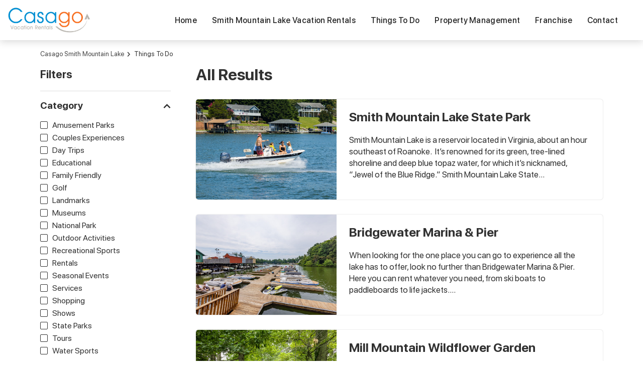

--- FILE ---
content_type: text/html; charset=UTF-8
request_url: https://casago.com/smith-mountain-lake/things-to-do/
body_size: 12115
content:
<!DOCTYPE html>
<html lang="en">
  <head>
    <!-- Metadata -->
    <meta charset="utf-8" />
    <meta name="viewport" content="width=device-width, initial-scale=1.0" />

    <!-- Title -->
    <title>Things To Do  - Casago Smith Mountain Lake</title>

    <!-- Styles -->
    <!-- <link rel="stylesheet" href="css/styles.min.css" />-->
    <link rel='stylesheet' id='casago_poi_css-css'  href='https://casago.com/smith-mountain-lake/wp-content/plugins/casago-poi/css/styles.min.css?ver=5.8.2' type='text/css' media='all' />
<link rel='stylesheet' id='casago_poi_fotorama-css'  href='https://cdnjs.cloudflare.com/ajax/libs/fotorama/4.6.4/fotorama.css?ver=5.8.2' type='text/css' media='all' />
      <!-- Google tag (gtag.js) -->
      <script async src="https://www.googletagmanager.com/gtag/js?id=UA-148536666-1"></script>
      <script>
          window.dataLayer = window.dataLayer || [];
          function gtag(){dataLayer.push(arguments);}
          gtag('js', new Date());

          gtag('config', 'UA-148536666-1');
      </script>
                <style>.box.box-form h1 {
    display: none;
}

.top-banner-trust-logos.top-banner .flex-box .box-form p {
    display: none;
}

.top-banner-trust-logos.top-banner .flex-box .box.box-form {
    max-width: 538px;
}

.top-banner-trust-logos .box.box-form iframe {
    min-height: 600px;
}

.top-banner-trust-logos.top-banner .flex-box .box-form .line {
    display: none;
}
.top-banner-trust-logos.top-banner .flex-box .box.box-form {background:transparent}</style>        </head>
<body>  
  <input type="hidden" id="procdir" value="https://casago.com/smith-mountain-lake/wp-content/plugins/casago-poi/process/">

<header class="header">
    <div class="header__container">
      <a class="header__logo" href="https://casago.com/smith-mountain-lake">
        <img src="https://casago.com/smith-mountain-lake/wp-content/plugins/casago-poi/img/casago-logo-col-v3.png" alt="Casago - homes on the go">
      </a>
                <nav class="header-nav">
            <div class="menu-header-poi"><ul class="header-nav__list"><li id="menu-item-449" class="menu-item menu-item-type-post_type menu-item-object-page menu-item-home menu-item-449"><a href="https://casago.com/smith-mountain-lake/" class="header-nav__link">Home</a></li>
<li id="menu-item-450" class="menu-item menu-item-type-post_type menu-item-object-page menu-item-450"><a href="https://casago.com/smith-mountain-lake/smith-mountain-lake-vacation-rentals/" class="header-nav__link">Smith Mountain Lake Vacation Rentals</a></li>
<li id="menu-item-461" class="menu-item menu-item-type-post_type menu-item-object-page current-menu-ancestor current-menu-parent current_page_parent current_page_ancestor menu-item-has-children menu-item-461"><a href="https://casago.com/smith-mountain-lake/things-to-do/" class="header-nav__link">Things To Do</a>
<ul class="sub-menu">
	<li id="menu-item-1824" class="menu-item menu-item-type-custom menu-item-object-custom current-menu-item menu-item-1824"><a href="/smith-mountain-lake/things-to-do/" aria-current="page" class="header-nav__link">Things To Do</a></li>
	<li id="menu-item-1825" class="menu-item menu-item-type-custom menu-item-object-custom menu-item-1825"><a href="/smith-mountain-lake/restaurants/" class="header-nav__link">Restaurants</a></li>
</ul>
</li>
<li id="menu-item-451" class="menu-item menu-item-type-post_type menu-item-object-page menu-item-has-children menu-item-451"><a href="https://casago.com/smith-mountain-lake/property-management/" class="header-nav__link">Property Management</a>
<ul class="sub-menu">
	<li id="menu-item-1828" class="menu-item menu-item-type-post_type menu-item-object-page menu-item-1828"><a href="https://casago.com/smith-mountain-lake/property-management/" class="header-nav__link">Property Management Services</a></li>
	<li id="menu-item-1829" class="menu-item menu-item-type-custom menu-item-object-custom menu-item-1829"><a href="https://casago.com/lifetime-leads/" class="header-nav__link">Realtor Referrals</a></li>
</ul>
</li>
<li id="menu-item-428" class="menu-item menu-item-type-custom menu-item-object-custom menu-item-428"><a href="/franchise/" class="header-nav__link">Franchise</a></li>
<li id="menu-item-1847" class="menu-item menu-item-type-post_type menu-item-object-page menu-item-1847"><a href="https://casago.com/smith-mountain-lake/contact/" class="header-nav__link">Contact</a></li>
</ul></div>        </nav>
              <button class="header__hamburger-btn" type="button">
        <span class="icon"><span></span> <span></span> <span></span></span>
      </button>
    </div>
  </header>
<!-- <header class="header">
      <div class="header__container">
        <a class="header__logo" href="https://casago.com/smith-mountain-lake">
          <img src="https://casago.com/smith-mountain-lake/wp-content/plugins/casago-poi/img/casago-logo-col-v3.png" alt="Casago - homes on the go" />
        </a>

        <form class="header-form">
          
          <div class="header-form__field --search">
            <svg class="icon" xmlns="http://www.w3.org/2000/svg" viewBox="0 0 19 24">
              <path
                d="M9.004 0C4.034 0 0 4.033 0 9.004c0 3.612 1.266 4.643 8.066 14.539a1.19 1.19 0 0 0 1.876 0c6.8-9.896 8.067-10.927 8.067-14.539C18.009 4.034 13.976 0 9.004 0zm0 12.756a3.763 3.763 0 0 1-3.751-3.752 3.763 3.763 0 0 1 3.751-3.751 3.763 3.763 0 0 1 3.752 3.751 3.763 3.763 0 0 1-3.752 3.752z"
              />
            </svg>

            <input
              class="header-form__input"
              type="search"
              placeholder="San Francisco, CA"
              value=""
            />
          </div>

          <div class="header-form__field --date">
            <svg class="icon" viewBox="0 0 14 16" xmlns="http://www.w3.org/2000/svg">
              <path
                d="M12 2h-1V.5c0-.281-.219-.5-.5-.5s-.5.219-.5.5V2H4V.5c0-.281-.219-.5-.5-.5S3 .219 3 .5V2H2C.906 2 0 2.906 0 4v10c0 1.094.906 2 2 2h10c1.094 0 2-.906 2-2V4c0-1.094-.906-2-2-2zM1 7h3v2H1V7zm4 2V7h4v2H5zm4 1v2H5v-2h4zm-8 0h3v2H1v-2zm1 5c-.563 0-1-.438-1-1v-1h3v2H2zm3 0v-2h4v2H5zm8-1c0 .563-.438 1-1 1h-2v-2h3v1zm0-2h-3v-2h3v2zm0-3h-3V7h3v2zm0-3H1V4c0-.563.438-1 1-1h10c.563 0 1 .438 1 1v2z"
              />
            </svg>

            <input
              class="header-form__input --start"
              id="date-arrival"
              type="text"
              placeholder="Arrival"
              autocomplete="off"
            />
          </div>

          <div class="header-form__field --date">
            <svg class="icon" viewBox="0 0 14 16" xmlns="http://www.w3.org/2000/svg">
              <path
                d="M12 2h-1V.5c0-.281-.219-.5-.5-.5s-.5.219-.5.5V2H4V.5c0-.281-.219-.5-.5-.5S3 .219 3 .5V2H2C.906 2 0 2.906 0 4v10c0 1.094.906 2 2 2h10c1.094 0 2-.906 2-2V4c0-1.094-.906-2-2-2zM1 7h3v2H1V7zm4 2V7h4v2H5zm4 1v2H5v-2h4zm-8 0h3v2H1v-2zm1 5c-.563 0-1-.438-1-1v-1h3v2H2zm3 0v-2h4v2H5zm8-1c0 .563-.438 1-1 1h-2v-2h3v1zm0-2h-3v-2h3v2zm0-3h-3V7h3v2zm0-3H1V4c0-.563.438-1 1-1h10c.563 0 1 .438 1 1v2z"
              />
            </svg>

            <input
              class="header-form__input --end"
              id="date-departure"
              type="text"
              placeholder="Departure"
              autocomplete="off"
            />
          </div>

          <button class="header-form__submit-btn" type="submit">
            <svg class="icon" viewBox="0 0 24 24" xmlns="http://www.w3.org/2000/svg">
              <path
                d="m23.683 21.01-5.815-5.815a9.79 9.79 0 0 0 1.642-5.44A9.747 9.747 0 0 0 9.755 0 9.747 9.747 0 0 0 0 9.755a9.747 9.747 0 0 0 9.755 9.755 9.79 9.79 0 0 0 5.44-1.642l5.815 5.815c.47.423 1.173.423 1.595 0l1.078-1.078c.423-.422.423-1.126 0-1.595zM3.752 9.755a5.985 5.985 0 0 1 6.003-6.003 5.985 5.985 0 0 1 6.003 6.003 5.985 5.985 0 0 1-6.003 6.003 5.985 5.985 0 0 1-6.003-6.003z"
              />
            </svg>
          </button>

        </form>
      </div>
    </header>-->
 <ul class="breadcrumbs">
      <li class="breadcrumbs__item">
        <a class="breadcrumbs__link" href="https://casago.com/smith-mountain-lake">Casago Smith Mountain Lake</a>
      </li>

      <li class="breadcrumbs__item">Things To Do</li>
    </ul>
      <section class="activities">
      <div class="filters-bg"></div>

      <aside class="filters">
        <div class="filters__container">
          <header class="filters__header">
            <h2 class="filters__title">Filters</h2>
          </header>

          <!-- <section class="filters-section js-expanded">
            <header class="filters-section__header">
              <h3 class="filters-section__title">Keywords</h3>
              <svg
                class="icon filters-section__icon"
                xmlns="http://www.w3.org/2000/svg"
                viewBox="0 0 25 16"
              >
                <path
                  d="M11.723 14.672 1.043 3.992a1.319 1.319 0 0 1 0-1.866L2.287.88A1.319 1.319 0 0 1 4.151.878l8.505 8.465L21.161.878a1.319 1.319 0 0 1 1.863.002l1.246 1.246c.515.515.515 1.35 0 1.865L13.589 14.672a1.32 1.32 0 0 1-1.866 0z"
                />
              </svg>
            </header>

            <div class="filters-section__body">
              <div class="filters-search">
                <svg class="icon" viewBox="0 0 24 24" xmlns="http://www.w3.org/2000/svg">
                  <path
                    d="m23.683 21.01-5.815-5.815a9.79 9.79 0 0 0 1.642-5.44A9.747 9.747 0 0 0 9.755 0 9.747 9.747 0 0 0 0 9.755a9.747 9.747 0 0 0 9.755 9.755 9.79 9.79 0 0 0 5.44-1.642l5.815 5.815c.47.423 1.173.423 1.595 0l1.078-1.078c.423-.422.423-1.126 0-1.595zM3.752 9.755a5.985 5.985 0 0 1 6.003-6.003 5.985 5.985 0 0 1 6.003 6.003 5.985 5.985 0 0 1-6.003 6.003 5.985 5.985 0 0 1-6.003-6.003z"
                  />
                </svg>
                <input class="filters-search__input" type="search" placeholder="Enter a keyword" />
              </div>
            </div>
          </section> -->

          <section class="filters-section js-expanded">
            <header class="filters-section__header">
              <h3 class="filters-section__title">Category</h3>
              <svg
                class="icon filters-section__icon"
                xmlns="http://www.w3.org/2000/svg"
                viewBox="0 0 25 16"
              >
                <path
                  d="M11.723 14.672 1.043 3.992a1.319 1.319 0 0 1 0-1.866L2.287.88A1.319 1.319 0 0 1 4.151.878l8.505 8.465L21.161.878a1.319 1.319 0 0 1 1.863.002l1.246 1.246c.515.515.515 1.35 0 1.865L13.589 14.672a1.32 1.32 0 0 1-1.866 0z"
                />
              </svg>
            </header>

            <div class="filters-section__body">
                                      <div class="filters-checkbox">
                        <input class="filters-checkbox__input selectCat" id="cat-5" type="checkbox" data-name="Amusement Parks" data-cat="5" data-cattype="thingstodo_categories" />
                        <label class="filters-checkbox__label" for="cat-5">Amusement Parks</label>
                      </div>
                                            <div class="filters-checkbox">
                        <input class="filters-checkbox__input selectCat" id="cat-9" type="checkbox" data-name="Couples Experiences" data-cat="9" data-cattype="thingstodo_categories" />
                        <label class="filters-checkbox__label" for="cat-9">Couples Experiences</label>
                      </div>
                                            <div class="filters-checkbox">
                        <input class="filters-checkbox__input selectCat" id="cat-10" type="checkbox" data-name="Day Trips" data-cat="10" data-cattype="thingstodo_categories" />
                        <label class="filters-checkbox__label" for="cat-10">Day Trips</label>
                      </div>
                                            <div class="filters-checkbox">
                        <input class="filters-checkbox__input selectCat" id="cat-11" type="checkbox" data-name="Educational" data-cat="11" data-cattype="thingstodo_categories" />
                        <label class="filters-checkbox__label" for="cat-11">Educational</label>
                      </div>
                                            <div class="filters-checkbox">
                        <input class="filters-checkbox__input selectCat" id="cat-12" type="checkbox" data-name="Family Friendly" data-cat="12" data-cattype="thingstodo_categories" />
                        <label class="filters-checkbox__label" for="cat-12">Family Friendly</label>
                      </div>
                                            <div class="filters-checkbox">
                        <input class="filters-checkbox__input selectCat" id="cat-14" type="checkbox" data-name="Golf" data-cat="14" data-cattype="thingstodo_categories" />
                        <label class="filters-checkbox__label" for="cat-14">Golf</label>
                      </div>
                                            <div class="filters-checkbox">
                        <input class="filters-checkbox__input selectCat" id="cat-15" type="checkbox" data-name="Landmarks" data-cat="15" data-cattype="thingstodo_categories" />
                        <label class="filters-checkbox__label" for="cat-15">Landmarks</label>
                      </div>
                                            <div class="filters-checkbox">
                        <input class="filters-checkbox__input selectCat" id="cat-16" type="checkbox" data-name="Museums" data-cat="16" data-cattype="thingstodo_categories" />
                        <label class="filters-checkbox__label" for="cat-16">Museums</label>
                      </div>
                                            <div class="filters-checkbox">
                        <input class="filters-checkbox__input selectCat" id="cat-29" type="checkbox" data-name="National Park" data-cat="29" data-cattype="thingstodo_categories" />
                        <label class="filters-checkbox__label" for="cat-29">National Park</label>
                      </div>
                                            <div class="filters-checkbox">
                        <input class="filters-checkbox__input selectCat" id="cat-18" type="checkbox" data-name="Outdoor Activities" data-cat="18" data-cattype="thingstodo_categories" />
                        <label class="filters-checkbox__label" for="cat-18">Outdoor Activities</label>
                      </div>
                                            <div class="filters-checkbox">
                        <input class="filters-checkbox__input selectCat" id="cat-19" type="checkbox" data-name="Recreational Sports" data-cat="19" data-cattype="thingstodo_categories" />
                        <label class="filters-checkbox__label" for="cat-19">Recreational Sports</label>
                      </div>
                                            <div class="filters-checkbox">
                        <input class="filters-checkbox__input selectCat" id="cat-20" type="checkbox" data-name="Rentals" data-cat="20" data-cattype="thingstodo_categories" />
                        <label class="filters-checkbox__label" for="cat-20">Rentals</label>
                      </div>
                                            <div class="filters-checkbox">
                        <input class="filters-checkbox__input selectCat" id="cat-21" type="checkbox" data-name="Seasonal Events" data-cat="21" data-cattype="thingstodo_categories" />
                        <label class="filters-checkbox__label" for="cat-21">Seasonal Events</label>
                      </div>
                                            <div class="filters-checkbox">
                        <input class="filters-checkbox__input selectCat" id="cat-22" type="checkbox" data-name="Services" data-cat="22" data-cattype="thingstodo_categories" />
                        <label class="filters-checkbox__label" for="cat-22">Services</label>
                      </div>
                                            <div class="filters-checkbox">
                        <input class="filters-checkbox__input selectCat" id="cat-23" type="checkbox" data-name="Shopping" data-cat="23" data-cattype="thingstodo_categories" />
                        <label class="filters-checkbox__label" for="cat-23">Shopping</label>
                      </div>
                                            <div class="filters-checkbox">
                        <input class="filters-checkbox__input selectCat" id="cat-24" type="checkbox" data-name="Shows" data-cat="24" data-cattype="thingstodo_categories" />
                        <label class="filters-checkbox__label" for="cat-24">Shows</label>
                      </div>
                                            <div class="filters-checkbox">
                        <input class="filters-checkbox__input selectCat" id="cat-25" type="checkbox" data-name="State Parks" data-cat="25" data-cattype="thingstodo_categories" />
                        <label class="filters-checkbox__label" for="cat-25">State Parks</label>
                      </div>
                                            <div class="filters-checkbox">
                        <input class="filters-checkbox__input selectCat" id="cat-26" type="checkbox" data-name="Tours" data-cat="26" data-cattype="thingstodo_categories" />
                        <label class="filters-checkbox__label" for="cat-26">Tours</label>
                      </div>
                                            <div class="filters-checkbox">
                        <input class="filters-checkbox__input selectCat" id="cat-27" type="checkbox" data-name="Water Sports" data-cat="27" data-cattype="thingstodo_categories" />
                        <label class="filters-checkbox__label" for="cat-27">Water Sports</label>
                      </div>
                      

              <!-- <div class="filters-checkbox">
                <input class="filters-checkbox__input" id="cat-1" type="checkbox" />
                <label class="filters-checkbox__label" for="cat-1">Amusement Parks</label>
              </div>

              <div class="filters-checkbox">
                <input class="filters-checkbox__input" id="cat-2" type="checkbox" />
                <label class="filters-checkbox__label" for="cat-2">Aquariums</label>
              </div>

              <div class="filters-checkbox">
                <input class="filters-checkbox__input" id="cat-3" type="checkbox" />
                <label class="filters-checkbox__label" for="cat-3">Bars & Clubs</label>
              </div>

              <div class="filters-checkbox">
                <input class="filters-checkbox__input" id="cat-4" type="checkbox" />
                <label class="filters-checkbox__label" for="cat-4">Cafes & Bakeries</label>
              </div>

              <div class="filters-checkbox">
                <input class="filters-checkbox__input" id="cat-5" type="checkbox" />
                <label class="filters-checkbox__label" for="cat-5">City Tours</label>
              </div>

              <div class="filters-checkbox">
                <input class="filters-checkbox__input" id="cat-6" type="checkbox" />
                <label class="filters-checkbox__label" for="cat-6">Couples Experiences</label>
              </div>

              <div class="filters-checkbox">
                <input class="filters-checkbox__input" id="cat-7" type="checkbox" />
                <label class="filters-checkbox__label" for="cat-7">Day Trips</label>
              </div>

              <div class="filters-checkbox">
                <input class="filters-checkbox__input" id="cat-8" type="checkbox" />
                <label class="filters-checkbox__label" for="cat-8">Educational</label>
              </div>

              <div class="filters-checkbox">
                <input class="filters-checkbox__input" id="cat-9" type="checkbox" />
                <label class="filters-checkbox__label" for="cat-9">Family Friendly</label>
              </div>

              <div class="filters-checkbox">
                <input class="filters-checkbox__input" id="cat-10" type="checkbox" />
                <label class="filters-checkbox__label" for="cat-10">Landmarks</label>
              </div>

              <div class="filters-checkbox">
                <input class="filters-checkbox__input" id="cat-11" type="checkbox" />
                <label class="filters-checkbox__label" for="cat-11">Museums</label>
              </div>

              <div class="filters-checkbox">
                <input class="filters-checkbox__input" id="cat-12" type="checkbox" />
                <label class="filters-checkbox__label" for="cat-12">Nightlife</label>
              </div>

              <div class="filters-checkbox">
                <input class="filters-checkbox__input" id="cat-13" type="checkbox" />
                <label class="filters-checkbox__label" for="cat-13">Outdoor Activities</label>
              </div>

              <div class="filters-checkbox">
                <input class="filters-checkbox__input" id="cat-14" type="checkbox" />
                <label class="filters-checkbox__label" for="cat-14">Restaurants</label>
              </div>

              <div class="filters-checkbox">
                <input class="filters-checkbox__input" id="cat-15" type="checkbox" />
                <label class="filters-checkbox__label" for="cat-15">Services</label>
              </div>

              <div class="filters-checkbox">
                <input class="filters-checkbox__input" id="cat-16" type="checkbox" />
                <label class="filters-checkbox__label" for="cat-16">Shopping</label>
              </div>

              <div class="filters-checkbox">
                <input class="filters-checkbox__input" id="cat-17" type="checkbox" />
                <label class="filters-checkbox__label" for="cat-17">Shows</label>
              </div>

              <div class="filters-checkbox">
                <input class="filters-checkbox__input" id="cat-18" type="checkbox" />
                <label class="filters-checkbox__label" for="cat-18">Transportation</label>
              </div>

              <div class="filters-checkbox">
                <input class="filters-checkbox__input" id="cat-19" type="checkbox" />
                <label class="filters-checkbox__label" for="cat-19">Watersports</label>
              </div>

              <div class="filters-checkbox">
                <input class="filters-checkbox__input" id="cat-20" type="checkbox" />
                <label class="filters-checkbox__label" for="cat-20">Zoos</label>
              </div> -->
            </div>
          </section>

          <section class="filters-section">
            <header class="filters-section__header">
              <h3 class="filters-section__title">Budget</h3>
              <svg
                class="icon filters-section__icon"
                xmlns="http://www.w3.org/2000/svg"
                viewBox="0 0 25 16"
              >
                <path
                  d="M11.723 14.672 1.043 3.992a1.319 1.319 0 0 1 0-1.866L2.287.88A1.319 1.319 0 0 1 4.151.878l8.505 8.465L21.161.878a1.319 1.319 0 0 1 1.863.002l1.246 1.246c.515.515.515 1.35 0 1.865L13.589 14.672a1.32 1.32 0 0 1-1.866 0z"
                />
              </svg>
            </header>

            <div class="filters-section__body">
              <div class="filters-checkbox">
                <input class="filters-checkbox__input selectBudget" id="bud-1" data-budget="1" type="checkbox" />
                <label class="filters-checkbox__label" for="bud-1">$</label>
              </div>

              <div class="filters-checkbox">
                <input class="filters-checkbox__input selectBudget" id="bud-2" data-budget="2" type="checkbox" />
                <label class="filters-checkbox__label" for="bud-2">$$</label>
              </div>

              <div class="filters-checkbox">
                <input class="filters-checkbox__input selectBudget" id="bud-3" data-budget="3" type="checkbox" />
                <label class="filters-checkbox__label" for="bud-3">$$$</label>
              </div>

              <div class="filters-checkbox">
                <input class="filters-checkbox__input selectBudget" id="bud-4" data-budget="4" type="checkbox" />
                <label class="filters-checkbox__label" for="bud-4">$$$$</label>
              </div>

              <div class="filters-checkbox">
                <input class="filters-checkbox__input selectBudget" id="bud-5" data-budget="5" type="checkbox" />
                <label class="filters-checkbox__label" for="bud-5">$$$$$</label>
              </div>

              <div class="filters-min-max">
                <!-- <div class="filters-min-max__field">
                  <input class="filters-min-max__input" min="0" type="number" placeholder="Min" />
                </div>

                <div class="filters-min-max__field">
                  <input class="filters-min-max__input" min="0" type="number" placeholder="Max" />
                </div>-->
              </div>
            </div>
          </section>

         <!-- <section class="filters-section">
            <header class="filters-section__header">
              <h3 class="filters-section__title">Customer Ratings</h3>
              <svg
                class="icon filters-section__icon"
                xmlns="http://www.w3.org/2000/svg"
                viewBox="0 0 25 16"
              >
                <path
                  d="M11.723 14.672 1.043 3.992a1.319 1.319 0 0 1 0-1.866L2.287.88A1.319 1.319 0 0 1 4.151.878l8.505 8.465L21.161.878a1.319 1.319 0 0 1 1.863.002l1.246 1.246c.515.515.515 1.35 0 1.865L13.589 14.672a1.32 1.32 0 0 1-1.866 0z"
                />
              </svg>
            </header>

            <div class="filters-section__body">
              <div class="filters-checkbox --rating">
                <input class="filters-checkbox__input" id="rat-1" type="checkbox" />
                <label class="filters-checkbox__label" for="rat-1">
                  <div class="filters-rating">
                    <svg class="icon" viewBox="0 0 17 17" xmlns="http://www.w3.org/2000/svg">
                      <path
                        d="M7.642 1.52 5.689 5.48l-4.37.636A.957.957 0 0 0 .79 7.75l3.161 3.08-.747 4.352a.956.956 0 0 0 1.387 1.008L8.5 14.134l3.909 2.055c.694.365 1.522-.221 1.387-1.008l-.747-4.351 3.16-3.08a.957.957 0 0 0-.528-1.634l-4.37-.637-1.953-3.96c-.35-.705-1.363-.714-1.716 0z"
                      />
                    </svg>
                    <svg class="icon" viewBox="0 0 17 17" xmlns="http://www.w3.org/2000/svg">
                      <path
                        d="m15.68 6.116-4.369-.637-1.953-3.96c-.35-.705-1.363-.714-1.716 0L5.689 5.48l-4.37.637A.957.957 0 0 0 .79 7.75l3.161 3.08-.747 4.352a.956.956 0 0 0 1.387 1.008L8.5 14.134l3.909 2.055c.694.365 1.522-.221 1.387-1.008l-.747-4.351 3.16-3.08a.957.957 0 0 0-.528-1.634zm-4.171 4.211.708 4.14L8.5 12.512l-3.717 1.953.708-4.139-3.008-2.93 4.157-.605L8.5 3.024l1.86 3.768 4.157.604-3.008 2.931z"
                      />
                    </svg>
                    <svg class="icon" viewBox="0 0 17 17" xmlns="http://www.w3.org/2000/svg">
                      <path
                        d="m15.68 6.116-4.369-.637-1.953-3.96c-.35-.705-1.363-.714-1.716 0L5.689 5.48l-4.37.637A.957.957 0 0 0 .79 7.75l3.161 3.08-.747 4.352a.956.956 0 0 0 1.387 1.008L8.5 14.134l3.909 2.055c.694.365 1.522-.221 1.387-1.008l-.747-4.351 3.16-3.08a.957.957 0 0 0-.528-1.634zm-4.171 4.211.708 4.14L8.5 12.512l-3.717 1.953.708-4.139-3.008-2.93 4.157-.605L8.5 3.024l1.86 3.768 4.157.604-3.008 2.931z"
                      />
                    </svg>
                    <svg class="icon" viewBox="0 0 17 17" xmlns="http://www.w3.org/2000/svg">
                      <path
                        d="m15.68 6.116-4.369-.637-1.953-3.96c-.35-.705-1.363-.714-1.716 0L5.689 5.48l-4.37.637A.957.957 0 0 0 .79 7.75l3.161 3.08-.747 4.352a.956.956 0 0 0 1.387 1.008L8.5 14.134l3.909 2.055c.694.365 1.522-.221 1.387-1.008l-.747-4.351 3.16-3.08a.957.957 0 0 0-.528-1.634zm-4.171 4.211.708 4.14L8.5 12.512l-3.717 1.953.708-4.139-3.008-2.93 4.157-.605L8.5 3.024l1.86 3.768 4.157.604-3.008 2.931z"
                      />
                    </svg>
                    <svg class="icon" viewBox="0 0 17 17" xmlns="http://www.w3.org/2000/svg">
                      <path
                        d="m15.68 6.116-4.369-.637-1.953-3.96c-.35-.705-1.363-.714-1.716 0L5.689 5.48l-4.37.637A.957.957 0 0 0 .79 7.75l3.161 3.08-.747 4.352a.956.956 0 0 0 1.387 1.008L8.5 14.134l3.909 2.055c.694.365 1.522-.221 1.387-1.008l-.747-4.351 3.16-3.08a.957.957 0 0 0-.528-1.634zm-4.171 4.211.708 4.14L8.5 12.512l-3.717 1.953.708-4.139-3.008-2.93 4.157-.605L8.5 3.024l1.86 3.768 4.157.604-3.008 2.931z"
                      />
                    </svg>
                  </div>
                </label>
              </div>

              <div class="filters-checkbox --rating">
                <input class="filters-checkbox__input" id="rat-2" type="checkbox" />
                <label class="filters-checkbox__label" for="rat-2">
                  <div class="filters-rating">
                    <svg class="icon" viewBox="0 0 17 17" xmlns="http://www.w3.org/2000/svg">
                      <path
                        d="M7.642 1.52 5.689 5.48l-4.37.636A.957.957 0 0 0 .79 7.75l3.161 3.08-.747 4.352a.956.956 0 0 0 1.387 1.008L8.5 14.134l3.909 2.055c.694.365 1.522-.221 1.387-1.008l-.747-4.351 3.16-3.08a.957.957 0 0 0-.528-1.634l-4.37-.637-1.953-3.96c-.35-.705-1.363-.714-1.716 0z"
                      />
                    </svg>
                    <svg class="icon" viewBox="0 0 17 17" xmlns="http://www.w3.org/2000/svg">
                      <path
                        d="M7.642 1.52 5.689 5.48l-4.37.636A.957.957 0 0 0 .79 7.75l3.161 3.08-.747 4.352a.956.956 0 0 0 1.387 1.008L8.5 14.134l3.909 2.055c.694.365 1.522-.221 1.387-1.008l-.747-4.351 3.16-3.08a.957.957 0 0 0-.528-1.634l-4.37-.637-1.953-3.96c-.35-.705-1.363-.714-1.716 0z"
                      />
                    </svg>
                    <svg class="icon" viewBox="0 0 17 17" xmlns="http://www.w3.org/2000/svg">
                      <path
                        d="m15.68 6.116-4.369-.637-1.953-3.96c-.35-.705-1.363-.714-1.716 0L5.689 5.48l-4.37.637A.957.957 0 0 0 .79 7.75l3.161 3.08-.747 4.352a.956.956 0 0 0 1.387 1.008L8.5 14.134l3.909 2.055c.694.365 1.522-.221 1.387-1.008l-.747-4.351 3.16-3.08a.957.957 0 0 0-.528-1.634zm-4.171 4.211.708 4.14L8.5 12.512l-3.717 1.953.708-4.139-3.008-2.93 4.157-.605L8.5 3.024l1.86 3.768 4.157.604-3.008 2.931z"
                      />
                    </svg>
                    <svg class="icon" viewBox="0 0 17 17" xmlns="http://www.w3.org/2000/svg">
                      <path
                        d="m15.68 6.116-4.369-.637-1.953-3.96c-.35-.705-1.363-.714-1.716 0L5.689 5.48l-4.37.637A.957.957 0 0 0 .79 7.75l3.161 3.08-.747 4.352a.956.956 0 0 0 1.387 1.008L8.5 14.134l3.909 2.055c.694.365 1.522-.221 1.387-1.008l-.747-4.351 3.16-3.08a.957.957 0 0 0-.528-1.634zm-4.171 4.211.708 4.14L8.5 12.512l-3.717 1.953.708-4.139-3.008-2.93 4.157-.605L8.5 3.024l1.86 3.768 4.157.604-3.008 2.931z"
                      />
                    </svg>
                    <svg class="icon" viewBox="0 0 17 17" xmlns="http://www.w3.org/2000/svg">
                      <path
                        d="m15.68 6.116-4.369-.637-1.953-3.96c-.35-.705-1.363-.714-1.716 0L5.689 5.48l-4.37.637A.957.957 0 0 0 .79 7.75l3.161 3.08-.747 4.352a.956.956 0 0 0 1.387 1.008L8.5 14.134l3.909 2.055c.694.365 1.522-.221 1.387-1.008l-.747-4.351 3.16-3.08a.957.957 0 0 0-.528-1.634zm-4.171 4.211.708 4.14L8.5 12.512l-3.717 1.953.708-4.139-3.008-2.93 4.157-.605L8.5 3.024l1.86 3.768 4.157.604-3.008 2.931z"
                      />
                    </svg>
                  </div>
                </label>
              </div>

              <div class="filters-checkbox --rating">
                <input class="filters-checkbox__input" id="rat-3" type="checkbox" />
                <label class="filters-checkbox__label" for="rat-3">
                  <div class="filters-rating">
                    <svg class="icon" viewBox="0 0 17 17" xmlns="http://www.w3.org/2000/svg">
                      <path
                        d="M7.642 1.52 5.689 5.48l-4.37.636A.957.957 0 0 0 .79 7.75l3.161 3.08-.747 4.352a.956.956 0 0 0 1.387 1.008L8.5 14.134l3.909 2.055c.694.365 1.522-.221 1.387-1.008l-.747-4.351 3.16-3.08a.957.957 0 0 0-.528-1.634l-4.37-.637-1.953-3.96c-.35-.705-1.363-.714-1.716 0z"
                      />
                    </svg>
                    <svg class="icon" viewBox="0 0 17 17" xmlns="http://www.w3.org/2000/svg">
                      <path
                        d="M7.642 1.52 5.689 5.48l-4.37.636A.957.957 0 0 0 .79 7.75l3.161 3.08-.747 4.352a.956.956 0 0 0 1.387 1.008L8.5 14.134l3.909 2.055c.694.365 1.522-.221 1.387-1.008l-.747-4.351 3.16-3.08a.957.957 0 0 0-.528-1.634l-4.37-.637-1.953-3.96c-.35-.705-1.363-.714-1.716 0z"
                      />
                    </svg>
                    <svg class="icon" viewBox="0 0 17 17" xmlns="http://www.w3.org/2000/svg">
                      <path
                        d="M7.642 1.52 5.689 5.48l-4.37.636A.957.957 0 0 0 .79 7.75l3.161 3.08-.747 4.352a.956.956 0 0 0 1.387 1.008L8.5 14.134l3.909 2.055c.694.365 1.522-.221 1.387-1.008l-.747-4.351 3.16-3.08a.957.957 0 0 0-.528-1.634l-4.37-.637-1.953-3.96c-.35-.705-1.363-.714-1.716 0z"
                      />
                    </svg>
                    <svg class="icon" viewBox="0 0 17 17" xmlns="http://www.w3.org/2000/svg">
                      <path
                        d="m15.68 6.116-4.369-.637-1.953-3.96c-.35-.705-1.363-.714-1.716 0L5.689 5.48l-4.37.637A.957.957 0 0 0 .79 7.75l3.161 3.08-.747 4.352a.956.956 0 0 0 1.387 1.008L8.5 14.134l3.909 2.055c.694.365 1.522-.221 1.387-1.008l-.747-4.351 3.16-3.08a.957.957 0 0 0-.528-1.634zm-4.171 4.211.708 4.14L8.5 12.512l-3.717 1.953.708-4.139-3.008-2.93 4.157-.605L8.5 3.024l1.86 3.768 4.157.604-3.008 2.931z"
                      />
                    </svg>
                    <svg class="icon" viewBox="0 0 17 17" xmlns="http://www.w3.org/2000/svg">
                      <path
                        d="m15.68 6.116-4.369-.637-1.953-3.96c-.35-.705-1.363-.714-1.716 0L5.689 5.48l-4.37.637A.957.957 0 0 0 .79 7.75l3.161 3.08-.747 4.352a.956.956 0 0 0 1.387 1.008L8.5 14.134l3.909 2.055c.694.365 1.522-.221 1.387-1.008l-.747-4.351 3.16-3.08a.957.957 0 0 0-.528-1.634zm-4.171 4.211.708 4.14L8.5 12.512l-3.717 1.953.708-4.139-3.008-2.93 4.157-.605L8.5 3.024l1.86 3.768 4.157.604-3.008 2.931z"
                      />
                    </svg>
                  </div>
                </label>
              </div>

              <div class="filters-checkbox --rating">
                <input class="filters-checkbox__input" id="rat-4" type="checkbox" />
                <label class="filters-checkbox__label" for="rat-4">
                  <div class="filters-rating">
                    <svg class="icon" viewBox="0 0 17 17" xmlns="http://www.w3.org/2000/svg">
                      <path
                        d="M7.642 1.52 5.689 5.48l-4.37.636A.957.957 0 0 0 .79 7.75l3.161 3.08-.747 4.352a.956.956 0 0 0 1.387 1.008L8.5 14.134l3.909 2.055c.694.365 1.522-.221 1.387-1.008l-.747-4.351 3.16-3.08a.957.957 0 0 0-.528-1.634l-4.37-.637-1.953-3.96c-.35-.705-1.363-.714-1.716 0z"
                      />
                    </svg>
                    <svg class="icon" viewBox="0 0 17 17" xmlns="http://www.w3.org/2000/svg">
                      <path
                        d="M7.642 1.52 5.689 5.48l-4.37.636A.957.957 0 0 0 .79 7.75l3.161 3.08-.747 4.352a.956.956 0 0 0 1.387 1.008L8.5 14.134l3.909 2.055c.694.365 1.522-.221 1.387-1.008l-.747-4.351 3.16-3.08a.957.957 0 0 0-.528-1.634l-4.37-.637-1.953-3.96c-.35-.705-1.363-.714-1.716 0z"
                      />
                    </svg>
                    <svg class="icon" viewBox="0 0 17 17" xmlns="http://www.w3.org/2000/svg">
                      <path
                        d="M7.642 1.52 5.689 5.48l-4.37.636A.957.957 0 0 0 .79 7.75l3.161 3.08-.747 4.352a.956.956 0 0 0 1.387 1.008L8.5 14.134l3.909 2.055c.694.365 1.522-.221 1.387-1.008l-.747-4.351 3.16-3.08a.957.957 0 0 0-.528-1.634l-4.37-.637-1.953-3.96c-.35-.705-1.363-.714-1.716 0z"
                      />
                    </svg>
                    <svg class="icon" viewBox="0 0 17 17" xmlns="http://www.w3.org/2000/svg">
                      <path
                        d="M7.642 1.52 5.689 5.48l-4.37.636A.957.957 0 0 0 .79 7.75l3.161 3.08-.747 4.352a.956.956 0 0 0 1.387 1.008L8.5 14.134l3.909 2.055c.694.365 1.522-.221 1.387-1.008l-.747-4.351 3.16-3.08a.957.957 0 0 0-.528-1.634l-4.37-.637-1.953-3.96c-.35-.705-1.363-.714-1.716 0z"
                      />
                    </svg>
                    <svg class="icon" viewBox="0 0 17 17" xmlns="http://www.w3.org/2000/svg">
                      <path
                        d="m15.68 6.116-4.369-.637-1.953-3.96c-.35-.705-1.363-.714-1.716 0L5.689 5.48l-4.37.637A.957.957 0 0 0 .79 7.75l3.161 3.08-.747 4.352a.956.956 0 0 0 1.387 1.008L8.5 14.134l3.909 2.055c.694.365 1.522-.221 1.387-1.008l-.747-4.351 3.16-3.08a.957.957 0 0 0-.528-1.634zm-4.171 4.211.708 4.14L8.5 12.512l-3.717 1.953.708-4.139-3.008-2.93 4.157-.605L8.5 3.024l1.86 3.768 4.157.604-3.008 2.931z"
                      />
                    </svg>
                  </div>
                </label>
              </div>

              <div class="filters-checkbox --rating">
                <input class="filters-checkbox__input" id="rat-5" type="checkbox" />
                <label class="filters-checkbox__label" for="rat-5">
                  <div class="filters-rating">
                    <svg class="icon" viewBox="0 0 17 17" xmlns="http://www.w3.org/2000/svg">
                      <path
                        d="M7.642 1.52 5.689 5.48l-4.37.636A.957.957 0 0 0 .79 7.75l3.161 3.08-.747 4.352a.956.956 0 0 0 1.387 1.008L8.5 14.134l3.909 2.055c.694.365 1.522-.221 1.387-1.008l-.747-4.351 3.16-3.08a.957.957 0 0 0-.528-1.634l-4.37-.637-1.953-3.96c-.35-.705-1.363-.714-1.716 0z"
                      />
                    </svg>
                    <svg class="icon" viewBox="0 0 17 17" xmlns="http://www.w3.org/2000/svg">
                      <path
                        d="M7.642 1.52 5.689 5.48l-4.37.636A.957.957 0 0 0 .79 7.75l3.161 3.08-.747 4.352a.956.956 0 0 0 1.387 1.008L8.5 14.134l3.909 2.055c.694.365 1.522-.221 1.387-1.008l-.747-4.351 3.16-3.08a.957.957 0 0 0-.528-1.634l-4.37-.637-1.953-3.96c-.35-.705-1.363-.714-1.716 0z"
                      />
                    </svg>
                    <svg class="icon" viewBox="0 0 17 17" xmlns="http://www.w3.org/2000/svg">
                      <path
                        d="M7.642 1.52 5.689 5.48l-4.37.636A.957.957 0 0 0 .79 7.75l3.161 3.08-.747 4.352a.956.956 0 0 0 1.387 1.008L8.5 14.134l3.909 2.055c.694.365 1.522-.221 1.387-1.008l-.747-4.351 3.16-3.08a.957.957 0 0 0-.528-1.634l-4.37-.637-1.953-3.96c-.35-.705-1.363-.714-1.716 0z"
                      />
                    </svg>
                    <svg class="icon" viewBox="0 0 17 17" xmlns="http://www.w3.org/2000/svg">
                      <path
                        d="M7.642 1.52 5.689 5.48l-4.37.636A.957.957 0 0 0 .79 7.75l3.161 3.08-.747 4.352a.956.956 0 0 0 1.387 1.008L8.5 14.134l3.909 2.055c.694.365 1.522-.221 1.387-1.008l-.747-4.351 3.16-3.08a.957.957 0 0 0-.528-1.634l-4.37-.637-1.953-3.96c-.35-.705-1.363-.714-1.716 0z"
                      />
                    </svg>
                    <svg class="icon" viewBox="0 0 17 17" xmlns="http://www.w3.org/2000/svg">
                      <path
                        d="M7.642 1.52 5.689 5.48l-4.37.636A.957.957 0 0 0 .79 7.75l3.161 3.08-.747 4.352a.956.956 0 0 0 1.387 1.008L8.5 14.134l3.909 2.055c.694.365 1.522-.221 1.387-1.008l-.747-4.351 3.16-3.08a.957.957 0 0 0-.528-1.634l-4.37-.637-1.953-3.96c-.35-.705-1.363-.714-1.716 0z"
                      />
                    </svg>
                  </div>
                </label>
              </div>
            </div>
          </section> -->

          <section class="filters-section">
            <header class="filters-section__header">
              <h3 class="filters-section__title">Duration</h3>
              <svg
                class="icon filters-section__icon"
                xmlns="http://www.w3.org/2000/svg"
                viewBox="0 0 25 16"
              >
                <path
                  d="M11.723 14.672 1.043 3.992a1.319 1.319 0 0 1 0-1.866L2.287.88A1.319 1.319 0 0 1 4.151.878l8.505 8.465L21.161.878a1.319 1.319 0 0 1 1.863.002l1.246 1.246c.515.515.515 1.35 0 1.865L13.589 14.672a1.32 1.32 0 0 1-1.866 0z"
                />
              </svg>
            </header>

            <div class="filters-section__body">
              <div class="filters-checkbox">
                <input class="filters-checkbox__input selectDuration" id="dur-1" type="checkbox" />
                <label class="filters-checkbox__label" for="dur-1">Under 1 hour</label>
              </div>

              <div class="filters-checkbox">
                <input class="filters-checkbox__input selectDuration" id="dur-2" type="checkbox" />
                <label class="filters-checkbox__label" for="dur-2">1-2 hours</label>
              </div>

              <div class="filters-checkbox">
                <input class="filters-checkbox__input selectDuration" id="dur-3" type="checkbox" />
                <label class="filters-checkbox__label " for="dur-3">3-4 hours</label>
              </div>

              <div class="filters-checkbox">
                <input class="filters-checkbox__input selectDuration" id="dur-4" type="checkbox" />
                <label class="filters-checkbox__label" for="dur-4">Half day</label>
              </div>

              <div class="filters-checkbox">
                <input class="filters-checkbox__input selectDuration" id="dur-5" type="checkbox" />
                <label class="filters-checkbox__label" for="dur-5">Full day</label>
              </div>
            </div>
          </section>

          <button class="filters__close-btn" type="button">
            <svg class="icon" viewBox="0 0 25 25" xmlns="http://www.w3.org/2000/svg">
              <path
                d="M23.743 21.189c.676.676.676 1.878 0 2.554-.676.676-1.878.676-2.554 0l-8.939-8.939-8.939 8.939c-.676.676-1.878.676-2.554 0-.676-.676-.676-1.878 0-2.554l8.939-8.939L.757 3.311C.081 2.635.081 1.433.757.757c.676-.676 1.878-.676 2.554 0l8.939 8.939L21.189.757c.676-.676 1.878-.676 2.554 0 .676.676.676 1.878 0 2.554l-8.939 8.939 8.939 8.939z"
              />
            </svg>
          </button>
        </div>

        <div class="filters__actions">
          <!--<button class="filters__clear-btn" type="button">Clear</button>
          <button class="filters__apply-btn" type="button">Apply</button>-->
        </div>
      </aside>

      <main class="activities__main">
        <button class="activities__toggle" type="button">Filters</button>

        <header class="activities__header">
          <h1 class="activities__title">All Results</h1>

          <div class="activities-sort">
            <!-- <button class="activities-sort__btn" type="button">
              Sort By: <strong>Recommended</strong>
              <svg class="icon" xmlns="http://www.w3.org/2000/svg" viewBox="0 0 25 16">
                <path
                  d="M11.723 14.672 1.043 3.992a1.319 1.319 0 0 1 0-1.866L2.287.88A1.319 1.319 0 0 1 4.151.878l8.505 8.465L21.161.878a1.319 1.319 0 0 1 1.863.002l1.246 1.246c.515.515.515 1.35 0 1.865L13.589 14.672a1.32 1.32 0 0 1-1.866 0z"
                />
              </svg>
            </button>

            <ul class="activities-sort__dropdown">
              <li class="activities-sort__dropdown-item">
                <button class="activities-sort__dropdown-btn --selected" type="button">
                  Recommended
                </button>
              </li>

              <li class="activities-sort__dropdown-item">
                <button class="activities-sort__dropdown-btn" type="button">Highest Rated</button>
              </li>

              <li class="activities-sort__dropdown-item">
                <button class="activities-sort__dropdown-btn" type="button">Most Reviewed</button>
              </li>
            </ul>-->
          </div>
        </header>

        <div class="activities__body" id="activities__body">
          
          <input type="hidden" id="post_type" value="things-to-do" /><input type="hidden" id="post_tag" value="" />
            <a class="activities-card"  href="https://casago.com/smith-mountain-lake/things-to-do/smith-mountain-lake-state-park/">
        <div
          class="activities-card__thumbnail"
          style="background-image: url('https://cdn.casago.com/uploads/sites/34/MSP_5610-2-1024x683.jpg');"
        ></div>

        <div class="activities-card__content">
          <h2 class="activities-card__title">Smith Mountain Lake State Park</h2>

          <div class="activities-card-rating">
            <!--<div class="activities-card-rating__stars">
              <svg class="icon" viewBox="0 0 17 17" xmlns="http://www.w3.org/2000/svg">
                <path
                  d="M7.642 1.52 5.689 5.48l-4.37.636A.957.957 0 0 0 .79 7.75l3.161 3.08-.747 4.352a.956.956 0 0 0 1.387 1.008L8.5 14.134l3.909 2.055c.694.365 1.522-.221 1.387-1.008l-.747-4.351 3.16-3.08a.957.957 0 0 0-.528-1.634l-4.37-.637-1.953-3.96c-.35-.705-1.363-.714-1.716 0z"
                />
              </svg>
              <svg class="icon" viewBox="0 0 17 17" xmlns="http://www.w3.org/2000/svg">
                <path
                  d="M7.642 1.52 5.689 5.48l-4.37.636A.957.957 0 0 0 .79 7.75l3.161 3.08-.747 4.352a.956.956 0 0 0 1.387 1.008L8.5 14.134l3.909 2.055c.694.365 1.522-.221 1.387-1.008l-.747-4.351 3.16-3.08a.957.957 0 0 0-.528-1.634l-4.37-.637-1.953-3.96c-.35-.705-1.363-.714-1.716 0z"
                />
              </svg>
              <svg class="icon" viewBox="0 0 17 17" xmlns="http://www.w3.org/2000/svg">
                <path
                  d="M7.642 1.52 5.689 5.48l-4.37.636A.957.957 0 0 0 .79 7.75l3.161 3.08-.747 4.352a.956.956 0 0 0 1.387 1.008L8.5 14.134l3.909 2.055c.694.365 1.522-.221 1.387-1.008l-.747-4.351 3.16-3.08a.957.957 0 0 0-.528-1.634l-4.37-.637-1.953-3.96c-.35-.705-1.363-.714-1.716 0z"
                />
              </svg>
              <svg class="icon" viewBox="0 0 17 17" xmlns="http://www.w3.org/2000/svg">
                <path
                  d="m16.125 5.44-4.642-.676L9.41.564A1.01 1.01 0 0 0 8.494 0c-.361 0-.722.187-.91.565L5.51 4.763.867 5.44A1.015 1.015 0 0 0 .304 7.17l3.359 3.267-.795 4.614c-.113.659.413 1.188 1.002 1.188.157 0 .317-.037.472-.12l4.153-2.178 4.153 2.18c.154.08.315.117.47.117.59 0 1.117-.527 1.004-1.186l-.793-4.615 3.359-3.266a1.015 1.015 0 0 0-.563-1.731zm-3.86 3.907-.575.559.135.789.62 3.598-3.24-1.7-.71-.372.001-10.06 1.619 3.276.354.718.794.115 3.623.528-2.622 2.549z"
                />
              </svg>
              <svg class="icon" viewBox="0 0 17 17" xmlns="http://www.w3.org/2000/svg">
                <path
                  d="m15.68 6.116-4.369-.637-1.953-3.96c-.35-.705-1.363-.714-1.716 0L5.689 5.48l-4.37.637A.957.957 0 0 0 .79 7.75l3.161 3.08-.747 4.352a.956.956 0 0 0 1.387 1.008L8.5 14.134l3.909 2.055c.694.365 1.522-.221 1.387-1.008l-.747-4.351 3.16-3.08a.957.957 0 0 0-.528-1.634zm-4.171 4.211.708 4.14L8.5 12.512l-3.717 1.953.708-4.139-3.008-2.93 4.157-.605L8.5 3.024l1.86 3.768 4.157.604-3.008 2.931z"
                />
              </svg>
            </div>
            3.5/5 (15)-->
          </div>

          <div class="activities-card__desc">
            Smith Mountain Lake is a reservoir located in Virginia, about an hour southeast of Roanoke.  It’s renowned for its green, tree-lined shoreline and deep blue topaz water, for which it’s nicknamed, “Jewel of the Blue Ridge.” Smith Mountain Lake State&hellip;          </div>

                  </div>
      </a>

      
            <a class="activities-card"  href="https://casago.com/smith-mountain-lake/things-to-do/bridgewater-marina-pier/">
        <div
          class="activities-card__thumbnail"
          style="background-image: url('https://cdn.casago.com/uploads/sites/34/MSP_7233-1024x683.jpg');"
        ></div>

        <div class="activities-card__content">
          <h2 class="activities-card__title">Bridgewater Marina & Pier</h2>

          <div class="activities-card-rating">
            <!--<div class="activities-card-rating__stars">
              <svg class="icon" viewBox="0 0 17 17" xmlns="http://www.w3.org/2000/svg">
                <path
                  d="M7.642 1.52 5.689 5.48l-4.37.636A.957.957 0 0 0 .79 7.75l3.161 3.08-.747 4.352a.956.956 0 0 0 1.387 1.008L8.5 14.134l3.909 2.055c.694.365 1.522-.221 1.387-1.008l-.747-4.351 3.16-3.08a.957.957 0 0 0-.528-1.634l-4.37-.637-1.953-3.96c-.35-.705-1.363-.714-1.716 0z"
                />
              </svg>
              <svg class="icon" viewBox="0 0 17 17" xmlns="http://www.w3.org/2000/svg">
                <path
                  d="M7.642 1.52 5.689 5.48l-4.37.636A.957.957 0 0 0 .79 7.75l3.161 3.08-.747 4.352a.956.956 0 0 0 1.387 1.008L8.5 14.134l3.909 2.055c.694.365 1.522-.221 1.387-1.008l-.747-4.351 3.16-3.08a.957.957 0 0 0-.528-1.634l-4.37-.637-1.953-3.96c-.35-.705-1.363-.714-1.716 0z"
                />
              </svg>
              <svg class="icon" viewBox="0 0 17 17" xmlns="http://www.w3.org/2000/svg">
                <path
                  d="M7.642 1.52 5.689 5.48l-4.37.636A.957.957 0 0 0 .79 7.75l3.161 3.08-.747 4.352a.956.956 0 0 0 1.387 1.008L8.5 14.134l3.909 2.055c.694.365 1.522-.221 1.387-1.008l-.747-4.351 3.16-3.08a.957.957 0 0 0-.528-1.634l-4.37-.637-1.953-3.96c-.35-.705-1.363-.714-1.716 0z"
                />
              </svg>
              <svg class="icon" viewBox="0 0 17 17" xmlns="http://www.w3.org/2000/svg">
                <path
                  d="m16.125 5.44-4.642-.676L9.41.564A1.01 1.01 0 0 0 8.494 0c-.361 0-.722.187-.91.565L5.51 4.763.867 5.44A1.015 1.015 0 0 0 .304 7.17l3.359 3.267-.795 4.614c-.113.659.413 1.188 1.002 1.188.157 0 .317-.037.472-.12l4.153-2.178 4.153 2.18c.154.08.315.117.47.117.59 0 1.117-.527 1.004-1.186l-.793-4.615 3.359-3.266a1.015 1.015 0 0 0-.563-1.731zm-3.86 3.907-.575.559.135.789.62 3.598-3.24-1.7-.71-.372.001-10.06 1.619 3.276.354.718.794.115 3.623.528-2.622 2.549z"
                />
              </svg>
              <svg class="icon" viewBox="0 0 17 17" xmlns="http://www.w3.org/2000/svg">
                <path
                  d="m15.68 6.116-4.369-.637-1.953-3.96c-.35-.705-1.363-.714-1.716 0L5.689 5.48l-4.37.637A.957.957 0 0 0 .79 7.75l3.161 3.08-.747 4.352a.956.956 0 0 0 1.387 1.008L8.5 14.134l3.909 2.055c.694.365 1.522-.221 1.387-1.008l-.747-4.351 3.16-3.08a.957.957 0 0 0-.528-1.634zm-4.171 4.211.708 4.14L8.5 12.512l-3.717 1.953.708-4.139-3.008-2.93 4.157-.605L8.5 3.024l1.86 3.768 4.157.604-3.008 2.931z"
                />
              </svg>
            </div>
            3.5/5 (15)-->
          </div>

          <div class="activities-card__desc">
            When looking for the one place you can go to experience all the lake has to offer, look no further than Bridgewater Marina &amp; Pier. Here you can rent whatever you need, from ski boats to paddleboards to life jackets.&hellip;          </div>

                  </div>
      </a>

      
            <a class="activities-card"  href="https://casago.com/smith-mountain-lake/things-to-do/mill-mountain-wildflower-garden/">
        <div
          class="activities-card__thumbnail"
          style="background-image: url('https://cdn.casago.com/uploads/sites/34/MSP_7662-1024x683.jpg');"
        ></div>

        <div class="activities-card__content">
          <h2 class="activities-card__title">Mill Mountain Wildflower Garden</h2>

          <div class="activities-card-rating">
            <!--<div class="activities-card-rating__stars">
              <svg class="icon" viewBox="0 0 17 17" xmlns="http://www.w3.org/2000/svg">
                <path
                  d="M7.642 1.52 5.689 5.48l-4.37.636A.957.957 0 0 0 .79 7.75l3.161 3.08-.747 4.352a.956.956 0 0 0 1.387 1.008L8.5 14.134l3.909 2.055c.694.365 1.522-.221 1.387-1.008l-.747-4.351 3.16-3.08a.957.957 0 0 0-.528-1.634l-4.37-.637-1.953-3.96c-.35-.705-1.363-.714-1.716 0z"
                />
              </svg>
              <svg class="icon" viewBox="0 0 17 17" xmlns="http://www.w3.org/2000/svg">
                <path
                  d="M7.642 1.52 5.689 5.48l-4.37.636A.957.957 0 0 0 .79 7.75l3.161 3.08-.747 4.352a.956.956 0 0 0 1.387 1.008L8.5 14.134l3.909 2.055c.694.365 1.522-.221 1.387-1.008l-.747-4.351 3.16-3.08a.957.957 0 0 0-.528-1.634l-4.37-.637-1.953-3.96c-.35-.705-1.363-.714-1.716 0z"
                />
              </svg>
              <svg class="icon" viewBox="0 0 17 17" xmlns="http://www.w3.org/2000/svg">
                <path
                  d="M7.642 1.52 5.689 5.48l-4.37.636A.957.957 0 0 0 .79 7.75l3.161 3.08-.747 4.352a.956.956 0 0 0 1.387 1.008L8.5 14.134l3.909 2.055c.694.365 1.522-.221 1.387-1.008l-.747-4.351 3.16-3.08a.957.957 0 0 0-.528-1.634l-4.37-.637-1.953-3.96c-.35-.705-1.363-.714-1.716 0z"
                />
              </svg>
              <svg class="icon" viewBox="0 0 17 17" xmlns="http://www.w3.org/2000/svg">
                <path
                  d="m16.125 5.44-4.642-.676L9.41.564A1.01 1.01 0 0 0 8.494 0c-.361 0-.722.187-.91.565L5.51 4.763.867 5.44A1.015 1.015 0 0 0 .304 7.17l3.359 3.267-.795 4.614c-.113.659.413 1.188 1.002 1.188.157 0 .317-.037.472-.12l4.153-2.178 4.153 2.18c.154.08.315.117.47.117.59 0 1.117-.527 1.004-1.186l-.793-4.615 3.359-3.266a1.015 1.015 0 0 0-.563-1.731zm-3.86 3.907-.575.559.135.789.62 3.598-3.24-1.7-.71-.372.001-10.06 1.619 3.276.354.718.794.115 3.623.528-2.622 2.549z"
                />
              </svg>
              <svg class="icon" viewBox="0 0 17 17" xmlns="http://www.w3.org/2000/svg">
                <path
                  d="m15.68 6.116-4.369-.637-1.953-3.96c-.35-.705-1.363-.714-1.716 0L5.689 5.48l-4.37.637A.957.957 0 0 0 .79 7.75l3.161 3.08-.747 4.352a.956.956 0 0 0 1.387 1.008L8.5 14.134l3.909 2.055c.694.365 1.522-.221 1.387-1.008l-.747-4.351 3.16-3.08a.957.957 0 0 0-.528-1.634zm-4.171 4.211.708 4.14L8.5 12.512l-3.717 1.953.708-4.139-3.008-2.93 4.157-.605L8.5 3.024l1.86 3.768 4.157.604-3.008 2.931z"
                />
              </svg>
            </div>
            3.5/5 (15)-->
          </div>

          <div class="activities-card__desc">
            If you’ve ever read the book, “The Secret Garden,” you’ll understand what I mean when I say the Mill Mountain Wildflower Garden is like a magical secret garden. Exploring this area is like stepping into a special, hidden place where&hellip;          </div>

                  </div>
      </a>

      
            <a class="activities-card"  href="https://casago.com/smith-mountain-lake/things-to-do/fables-feathers-winery/">
        <div
          class="activities-card__thumbnail"
          style="background-image: url('https://cdn.casago.com/uploads/sites/34/MSP_6868-1024x683.jpg');"
        ></div>

        <div class="activities-card__content">
          <h2 class="activities-card__title">Fables & Feathers Winery</h2>

          <div class="activities-card-rating">
            <!--<div class="activities-card-rating__stars">
              <svg class="icon" viewBox="0 0 17 17" xmlns="http://www.w3.org/2000/svg">
                <path
                  d="M7.642 1.52 5.689 5.48l-4.37.636A.957.957 0 0 0 .79 7.75l3.161 3.08-.747 4.352a.956.956 0 0 0 1.387 1.008L8.5 14.134l3.909 2.055c.694.365 1.522-.221 1.387-1.008l-.747-4.351 3.16-3.08a.957.957 0 0 0-.528-1.634l-4.37-.637-1.953-3.96c-.35-.705-1.363-.714-1.716 0z"
                />
              </svg>
              <svg class="icon" viewBox="0 0 17 17" xmlns="http://www.w3.org/2000/svg">
                <path
                  d="M7.642 1.52 5.689 5.48l-4.37.636A.957.957 0 0 0 .79 7.75l3.161 3.08-.747 4.352a.956.956 0 0 0 1.387 1.008L8.5 14.134l3.909 2.055c.694.365 1.522-.221 1.387-1.008l-.747-4.351 3.16-3.08a.957.957 0 0 0-.528-1.634l-4.37-.637-1.953-3.96c-.35-.705-1.363-.714-1.716 0z"
                />
              </svg>
              <svg class="icon" viewBox="0 0 17 17" xmlns="http://www.w3.org/2000/svg">
                <path
                  d="M7.642 1.52 5.689 5.48l-4.37.636A.957.957 0 0 0 .79 7.75l3.161 3.08-.747 4.352a.956.956 0 0 0 1.387 1.008L8.5 14.134l3.909 2.055c.694.365 1.522-.221 1.387-1.008l-.747-4.351 3.16-3.08a.957.957 0 0 0-.528-1.634l-4.37-.637-1.953-3.96c-.35-.705-1.363-.714-1.716 0z"
                />
              </svg>
              <svg class="icon" viewBox="0 0 17 17" xmlns="http://www.w3.org/2000/svg">
                <path
                  d="m16.125 5.44-4.642-.676L9.41.564A1.01 1.01 0 0 0 8.494 0c-.361 0-.722.187-.91.565L5.51 4.763.867 5.44A1.015 1.015 0 0 0 .304 7.17l3.359 3.267-.795 4.614c-.113.659.413 1.188 1.002 1.188.157 0 .317-.037.472-.12l4.153-2.178 4.153 2.18c.154.08.315.117.47.117.59 0 1.117-.527 1.004-1.186l-.793-4.615 3.359-3.266a1.015 1.015 0 0 0-.563-1.731zm-3.86 3.907-.575.559.135.789.62 3.598-3.24-1.7-.71-.372.001-10.06 1.619 3.276.354.718.794.115 3.623.528-2.622 2.549z"
                />
              </svg>
              <svg class="icon" viewBox="0 0 17 17" xmlns="http://www.w3.org/2000/svg">
                <path
                  d="m15.68 6.116-4.369-.637-1.953-3.96c-.35-.705-1.363-.714-1.716 0L5.689 5.48l-4.37.637A.957.957 0 0 0 .79 7.75l3.161 3.08-.747 4.352a.956.956 0 0 0 1.387 1.008L8.5 14.134l3.909 2.055c.694.365 1.522-.221 1.387-1.008l-.747-4.351 3.16-3.08a.957.957 0 0 0-.528-1.634zm-4.171 4.211.708 4.14L8.5 12.512l-3.717 1.953.708-4.139-3.008-2.93 4.157-.605L8.5 3.024l1.86 3.768 4.157.604-3.008 2.931z"
                />
              </svg>
            </div>
            3.5/5 (15)-->
          </div>

          <div class="activities-card__desc">
            You might not think of Virginia as wine country, but there is a very special winery in Goodview, VA, that recently opened in May 2021. Fables &amp; Feathers Winery is a family-owned and operated winery, but it’s much more than&hellip;          </div>

                  </div>
      </a>

      
            <a class="activities-card"  href="https://casago.com/smith-mountain-lake/things-to-do/smith-mountain-lake-farm-alpacas/">
        <div
          class="activities-card__thumbnail"
          style="background-image: url('https://cdn.casago.com/uploads/sites/34/MSP_7252-1024x683.jpg');"
        ></div>

        <div class="activities-card__content">
          <h2 class="activities-card__title">Smith Mountain Lake Farm Alpacas</h2>

          <div class="activities-card-rating">
            <!--<div class="activities-card-rating__stars">
              <svg class="icon" viewBox="0 0 17 17" xmlns="http://www.w3.org/2000/svg">
                <path
                  d="M7.642 1.52 5.689 5.48l-4.37.636A.957.957 0 0 0 .79 7.75l3.161 3.08-.747 4.352a.956.956 0 0 0 1.387 1.008L8.5 14.134l3.909 2.055c.694.365 1.522-.221 1.387-1.008l-.747-4.351 3.16-3.08a.957.957 0 0 0-.528-1.634l-4.37-.637-1.953-3.96c-.35-.705-1.363-.714-1.716 0z"
                />
              </svg>
              <svg class="icon" viewBox="0 0 17 17" xmlns="http://www.w3.org/2000/svg">
                <path
                  d="M7.642 1.52 5.689 5.48l-4.37.636A.957.957 0 0 0 .79 7.75l3.161 3.08-.747 4.352a.956.956 0 0 0 1.387 1.008L8.5 14.134l3.909 2.055c.694.365 1.522-.221 1.387-1.008l-.747-4.351 3.16-3.08a.957.957 0 0 0-.528-1.634l-4.37-.637-1.953-3.96c-.35-.705-1.363-.714-1.716 0z"
                />
              </svg>
              <svg class="icon" viewBox="0 0 17 17" xmlns="http://www.w3.org/2000/svg">
                <path
                  d="M7.642 1.52 5.689 5.48l-4.37.636A.957.957 0 0 0 .79 7.75l3.161 3.08-.747 4.352a.956.956 0 0 0 1.387 1.008L8.5 14.134l3.909 2.055c.694.365 1.522-.221 1.387-1.008l-.747-4.351 3.16-3.08a.957.957 0 0 0-.528-1.634l-4.37-.637-1.953-3.96c-.35-.705-1.363-.714-1.716 0z"
                />
              </svg>
              <svg class="icon" viewBox="0 0 17 17" xmlns="http://www.w3.org/2000/svg">
                <path
                  d="m16.125 5.44-4.642-.676L9.41.564A1.01 1.01 0 0 0 8.494 0c-.361 0-.722.187-.91.565L5.51 4.763.867 5.44A1.015 1.015 0 0 0 .304 7.17l3.359 3.267-.795 4.614c-.113.659.413 1.188 1.002 1.188.157 0 .317-.037.472-.12l4.153-2.178 4.153 2.18c.154.08.315.117.47.117.59 0 1.117-.527 1.004-1.186l-.793-4.615 3.359-3.266a1.015 1.015 0 0 0-.563-1.731zm-3.86 3.907-.575.559.135.789.62 3.598-3.24-1.7-.71-.372.001-10.06 1.619 3.276.354.718.794.115 3.623.528-2.622 2.549z"
                />
              </svg>
              <svg class="icon" viewBox="0 0 17 17" xmlns="http://www.w3.org/2000/svg">
                <path
                  d="m15.68 6.116-4.369-.637-1.953-3.96c-.35-.705-1.363-.714-1.716 0L5.689 5.48l-4.37.637A.957.957 0 0 0 .79 7.75l3.161 3.08-.747 4.352a.956.956 0 0 0 1.387 1.008L8.5 14.134l3.909 2.055c.694.365 1.522-.221 1.387-1.008l-.747-4.351 3.16-3.08a.957.957 0 0 0-.528-1.634zm-4.171 4.211.708 4.14L8.5 12.512l-3.717 1.953.708-4.139-3.008-2.93 4.157-.605L8.5 3.024l1.86 3.768 4.157.604-3.008 2.931z"
                />
              </svg>
            </div>
            3.5/5 (15)-->
          </div>

          <div class="activities-card__desc">
            Taking a side trip while at Smith Mountain Lake often means venturing into the countryside for a different view of life. Without driving too far, nature and more await, like that found at Smith Mountain Lake Alpaca Farm. We heard&hellip;          </div>

                  </div>
      </a>

      
            <a class="activities-card"  href="https://casago.com/smith-mountain-lake/things-to-do/mariners-landing-country-club/">
        <div
          class="activities-card__thumbnail"
          style="background-image: url('https://cdn.casago.com/uploads/sites/34/DJI_0385_6_7-1024x768.jpg');"
        ></div>

        <div class="activities-card__content">
          <h2 class="activities-card__title">Mariners Landing Country Club</h2>

          <div class="activities-card-rating">
            <!--<div class="activities-card-rating__stars">
              <svg class="icon" viewBox="0 0 17 17" xmlns="http://www.w3.org/2000/svg">
                <path
                  d="M7.642 1.52 5.689 5.48l-4.37.636A.957.957 0 0 0 .79 7.75l3.161 3.08-.747 4.352a.956.956 0 0 0 1.387 1.008L8.5 14.134l3.909 2.055c.694.365 1.522-.221 1.387-1.008l-.747-4.351 3.16-3.08a.957.957 0 0 0-.528-1.634l-4.37-.637-1.953-3.96c-.35-.705-1.363-.714-1.716 0z"
                />
              </svg>
              <svg class="icon" viewBox="0 0 17 17" xmlns="http://www.w3.org/2000/svg">
                <path
                  d="M7.642 1.52 5.689 5.48l-4.37.636A.957.957 0 0 0 .79 7.75l3.161 3.08-.747 4.352a.956.956 0 0 0 1.387 1.008L8.5 14.134l3.909 2.055c.694.365 1.522-.221 1.387-1.008l-.747-4.351 3.16-3.08a.957.957 0 0 0-.528-1.634l-4.37-.637-1.953-3.96c-.35-.705-1.363-.714-1.716 0z"
                />
              </svg>
              <svg class="icon" viewBox="0 0 17 17" xmlns="http://www.w3.org/2000/svg">
                <path
                  d="M7.642 1.52 5.689 5.48l-4.37.636A.957.957 0 0 0 .79 7.75l3.161 3.08-.747 4.352a.956.956 0 0 0 1.387 1.008L8.5 14.134l3.909 2.055c.694.365 1.522-.221 1.387-1.008l-.747-4.351 3.16-3.08a.957.957 0 0 0-.528-1.634l-4.37-.637-1.953-3.96c-.35-.705-1.363-.714-1.716 0z"
                />
              </svg>
              <svg class="icon" viewBox="0 0 17 17" xmlns="http://www.w3.org/2000/svg">
                <path
                  d="m16.125 5.44-4.642-.676L9.41.564A1.01 1.01 0 0 0 8.494 0c-.361 0-.722.187-.91.565L5.51 4.763.867 5.44A1.015 1.015 0 0 0 .304 7.17l3.359 3.267-.795 4.614c-.113.659.413 1.188 1.002 1.188.157 0 .317-.037.472-.12l4.153-2.178 4.153 2.18c.154.08.315.117.47.117.59 0 1.117-.527 1.004-1.186l-.793-4.615 3.359-3.266a1.015 1.015 0 0 0-.563-1.731zm-3.86 3.907-.575.559.135.789.62 3.598-3.24-1.7-.71-.372.001-10.06 1.619 3.276.354.718.794.115 3.623.528-2.622 2.549z"
                />
              </svg>
              <svg class="icon" viewBox="0 0 17 17" xmlns="http://www.w3.org/2000/svg">
                <path
                  d="m15.68 6.116-4.369-.637-1.953-3.96c-.35-.705-1.363-.714-1.716 0L5.689 5.48l-4.37.637A.957.957 0 0 0 .79 7.75l3.161 3.08-.747 4.352a.956.956 0 0 0 1.387 1.008L8.5 14.134l3.909 2.055c.694.365 1.522-.221 1.387-1.008l-.747-4.351 3.16-3.08a.957.957 0 0 0-.528-1.634zm-4.171 4.211.708 4.14L8.5 12.512l-3.717 1.953.708-4.139-3.008-2.93 4.157-.605L8.5 3.024l1.86 3.768 4.157.604-3.008 2.931z"
                />
              </svg>
            </div>
            3.5/5 (15)-->
          </div>

          <div class="activities-card__desc">
            Mariners Landing Country Club features an 18-hole golf course overlooking picturesque Smith Mountain Lake. Whether you’re playing golf or sitting on the outside desk at the clubhouse, there are gorgeous, mountainous views as far as the eye can see. This&hellip;          </div>

                          <div class="activities-card__price">Weekend Rates $31.00-52.00</div>
                              <div class="activities-card__price">Weekday Rates $27.00-44.00</div>
                      </div>
      </a>

      
            <a class="activities-card"  href="https://casago.com/smith-mountain-lake/things-to-do/roanoke-pinball-museum/">
        <div
          class="activities-card__thumbnail"
          style="background-image: url('https://cdn.casago.com/uploads/sites/34/MSP_7702-1024x683.jpg');"
        ></div>

        <div class="activities-card__content">
          <h2 class="activities-card__title">Roanoke Pinball Museum</h2>

          <div class="activities-card-rating">
            <!--<div class="activities-card-rating__stars">
              <svg class="icon" viewBox="0 0 17 17" xmlns="http://www.w3.org/2000/svg">
                <path
                  d="M7.642 1.52 5.689 5.48l-4.37.636A.957.957 0 0 0 .79 7.75l3.161 3.08-.747 4.352a.956.956 0 0 0 1.387 1.008L8.5 14.134l3.909 2.055c.694.365 1.522-.221 1.387-1.008l-.747-4.351 3.16-3.08a.957.957 0 0 0-.528-1.634l-4.37-.637-1.953-3.96c-.35-.705-1.363-.714-1.716 0z"
                />
              </svg>
              <svg class="icon" viewBox="0 0 17 17" xmlns="http://www.w3.org/2000/svg">
                <path
                  d="M7.642 1.52 5.689 5.48l-4.37.636A.957.957 0 0 0 .79 7.75l3.161 3.08-.747 4.352a.956.956 0 0 0 1.387 1.008L8.5 14.134l3.909 2.055c.694.365 1.522-.221 1.387-1.008l-.747-4.351 3.16-3.08a.957.957 0 0 0-.528-1.634l-4.37-.637-1.953-3.96c-.35-.705-1.363-.714-1.716 0z"
                />
              </svg>
              <svg class="icon" viewBox="0 0 17 17" xmlns="http://www.w3.org/2000/svg">
                <path
                  d="M7.642 1.52 5.689 5.48l-4.37.636A.957.957 0 0 0 .79 7.75l3.161 3.08-.747 4.352a.956.956 0 0 0 1.387 1.008L8.5 14.134l3.909 2.055c.694.365 1.522-.221 1.387-1.008l-.747-4.351 3.16-3.08a.957.957 0 0 0-.528-1.634l-4.37-.637-1.953-3.96c-.35-.705-1.363-.714-1.716 0z"
                />
              </svg>
              <svg class="icon" viewBox="0 0 17 17" xmlns="http://www.w3.org/2000/svg">
                <path
                  d="m16.125 5.44-4.642-.676L9.41.564A1.01 1.01 0 0 0 8.494 0c-.361 0-.722.187-.91.565L5.51 4.763.867 5.44A1.015 1.015 0 0 0 .304 7.17l3.359 3.267-.795 4.614c-.113.659.413 1.188 1.002 1.188.157 0 .317-.037.472-.12l4.153-2.178 4.153 2.18c.154.08.315.117.47.117.59 0 1.117-.527 1.004-1.186l-.793-4.615 3.359-3.266a1.015 1.015 0 0 0-.563-1.731zm-3.86 3.907-.575.559.135.789.62 3.598-3.24-1.7-.71-.372.001-10.06 1.619 3.276.354.718.794.115 3.623.528-2.622 2.549z"
                />
              </svg>
              <svg class="icon" viewBox="0 0 17 17" xmlns="http://www.w3.org/2000/svg">
                <path
                  d="m15.68 6.116-4.369-.637-1.953-3.96c-.35-.705-1.363-.714-1.716 0L5.689 5.48l-4.37.637A.957.957 0 0 0 .79 7.75l3.161 3.08-.747 4.352a.956.956 0 0 0 1.387 1.008L8.5 14.134l3.909 2.055c.694.365 1.522-.221 1.387-1.008l-.747-4.351 3.16-3.08a.957.957 0 0 0-.528-1.634zm-4.171 4.211.708 4.14L8.5 12.512l-3.717 1.953.708-4.139-3.008-2.93 4.157-.605L8.5 3.024l1.86 3.768 4.157.604-3.008 2.931z"
                />
              </svg>
            </div>
            3.5/5 (15)-->
          </div>

          <div class="activities-card__desc">
            The Roanoke Pinball Museum is a treasure trove of these arcade games, some of which you may play when visiting. The museum is more than just a collection of pinball machines. It also documents the science and art behind the&hellip;          </div>

                          <div class="activities-card__price">Ages 11+ $13.50</div>
                              <div class="activities-card__price">10 & Under $10.00</div>
                              <div class="activities-card__price">Under 2 $Free</div>
                      </div>
      </a>

      
            <a class="activities-card"  href="https://casago.com/smith-mountain-lake/things-to-do/day-trip-to-roanoke/">
        <div
          class="activities-card__thumbnail"
          style="background-image: url('https://cdn.casago.com/uploads/sites/34/IMG_0854_5_6_7_8-1024x683.jpg');"
        ></div>

        <div class="activities-card__content">
          <h2 class="activities-card__title">Day Trip to Roanoke</h2>

          <div class="activities-card-rating">
            <!--<div class="activities-card-rating__stars">
              <svg class="icon" viewBox="0 0 17 17" xmlns="http://www.w3.org/2000/svg">
                <path
                  d="M7.642 1.52 5.689 5.48l-4.37.636A.957.957 0 0 0 .79 7.75l3.161 3.08-.747 4.352a.956.956 0 0 0 1.387 1.008L8.5 14.134l3.909 2.055c.694.365 1.522-.221 1.387-1.008l-.747-4.351 3.16-3.08a.957.957 0 0 0-.528-1.634l-4.37-.637-1.953-3.96c-.35-.705-1.363-.714-1.716 0z"
                />
              </svg>
              <svg class="icon" viewBox="0 0 17 17" xmlns="http://www.w3.org/2000/svg">
                <path
                  d="M7.642 1.52 5.689 5.48l-4.37.636A.957.957 0 0 0 .79 7.75l3.161 3.08-.747 4.352a.956.956 0 0 0 1.387 1.008L8.5 14.134l3.909 2.055c.694.365 1.522-.221 1.387-1.008l-.747-4.351 3.16-3.08a.957.957 0 0 0-.528-1.634l-4.37-.637-1.953-3.96c-.35-.705-1.363-.714-1.716 0z"
                />
              </svg>
              <svg class="icon" viewBox="0 0 17 17" xmlns="http://www.w3.org/2000/svg">
                <path
                  d="M7.642 1.52 5.689 5.48l-4.37.636A.957.957 0 0 0 .79 7.75l3.161 3.08-.747 4.352a.956.956 0 0 0 1.387 1.008L8.5 14.134l3.909 2.055c.694.365 1.522-.221 1.387-1.008l-.747-4.351 3.16-3.08a.957.957 0 0 0-.528-1.634l-4.37-.637-1.953-3.96c-.35-.705-1.363-.714-1.716 0z"
                />
              </svg>
              <svg class="icon" viewBox="0 0 17 17" xmlns="http://www.w3.org/2000/svg">
                <path
                  d="m16.125 5.44-4.642-.676L9.41.564A1.01 1.01 0 0 0 8.494 0c-.361 0-.722.187-.91.565L5.51 4.763.867 5.44A1.015 1.015 0 0 0 .304 7.17l3.359 3.267-.795 4.614c-.113.659.413 1.188 1.002 1.188.157 0 .317-.037.472-.12l4.153-2.178 4.153 2.18c.154.08.315.117.47.117.59 0 1.117-.527 1.004-1.186l-.793-4.615 3.359-3.266a1.015 1.015 0 0 0-.563-1.731zm-3.86 3.907-.575.559.135.789.62 3.598-3.24-1.7-.71-.372.001-10.06 1.619 3.276.354.718.794.115 3.623.528-2.622 2.549z"
                />
              </svg>
              <svg class="icon" viewBox="0 0 17 17" xmlns="http://www.w3.org/2000/svg">
                <path
                  d="m15.68 6.116-4.369-.637-1.953-3.96c-.35-.705-1.363-.714-1.716 0L5.689 5.48l-4.37.637A.957.957 0 0 0 .79 7.75l3.161 3.08-.747 4.352a.956.956 0 0 0 1.387 1.008L8.5 14.134l3.909 2.055c.694.365 1.522-.221 1.387-1.008l-.747-4.351 3.16-3.08a.957.957 0 0 0-.528-1.634zm-4.171 4.211.708 4.14L8.5 12.512l-3.717 1.953.708-4.139-3.008-2.93 4.157-.605L8.5 3.024l1.86 3.768 4.157.604-3.008 2.931z"
                />
              </svg>
            </div>
            3.5/5 (15)-->
          </div>

          <div class="activities-card__desc">
            Ask any Virginian what Roanoke is known for, and they’ll tell you about the colony that disappeared in the late 1500s. Rest assured, nothing mystical occurred. It has since been theorized that the colonists were forced to move to Hatteras&hellip;          </div>

                  </div>
      </a>

      
            <a class="activities-card"  href="https://casago.com/smith-mountain-lake/things-to-do/mill-mountain-star/">
        <div
          class="activities-card__thumbnail"
          style="background-image: url('https://cdn.casago.com/uploads/sites/34/DJI_0725_6_7-1024x768.jpg');"
        ></div>

        <div class="activities-card__content">
          <h2 class="activities-card__title">Mill Mountain Star</h2>

          <div class="activities-card-rating">
            <!--<div class="activities-card-rating__stars">
              <svg class="icon" viewBox="0 0 17 17" xmlns="http://www.w3.org/2000/svg">
                <path
                  d="M7.642 1.52 5.689 5.48l-4.37.636A.957.957 0 0 0 .79 7.75l3.161 3.08-.747 4.352a.956.956 0 0 0 1.387 1.008L8.5 14.134l3.909 2.055c.694.365 1.522-.221 1.387-1.008l-.747-4.351 3.16-3.08a.957.957 0 0 0-.528-1.634l-4.37-.637-1.953-3.96c-.35-.705-1.363-.714-1.716 0z"
                />
              </svg>
              <svg class="icon" viewBox="0 0 17 17" xmlns="http://www.w3.org/2000/svg">
                <path
                  d="M7.642 1.52 5.689 5.48l-4.37.636A.957.957 0 0 0 .79 7.75l3.161 3.08-.747 4.352a.956.956 0 0 0 1.387 1.008L8.5 14.134l3.909 2.055c.694.365 1.522-.221 1.387-1.008l-.747-4.351 3.16-3.08a.957.957 0 0 0-.528-1.634l-4.37-.637-1.953-3.96c-.35-.705-1.363-.714-1.716 0z"
                />
              </svg>
              <svg class="icon" viewBox="0 0 17 17" xmlns="http://www.w3.org/2000/svg">
                <path
                  d="M7.642 1.52 5.689 5.48l-4.37.636A.957.957 0 0 0 .79 7.75l3.161 3.08-.747 4.352a.956.956 0 0 0 1.387 1.008L8.5 14.134l3.909 2.055c.694.365 1.522-.221 1.387-1.008l-.747-4.351 3.16-3.08a.957.957 0 0 0-.528-1.634l-4.37-.637-1.953-3.96c-.35-.705-1.363-.714-1.716 0z"
                />
              </svg>
              <svg class="icon" viewBox="0 0 17 17" xmlns="http://www.w3.org/2000/svg">
                <path
                  d="m16.125 5.44-4.642-.676L9.41.564A1.01 1.01 0 0 0 8.494 0c-.361 0-.722.187-.91.565L5.51 4.763.867 5.44A1.015 1.015 0 0 0 .304 7.17l3.359 3.267-.795 4.614c-.113.659.413 1.188 1.002 1.188.157 0 .317-.037.472-.12l4.153-2.178 4.153 2.18c.154.08.315.117.47.117.59 0 1.117-.527 1.004-1.186l-.793-4.615 3.359-3.266a1.015 1.015 0 0 0-.563-1.731zm-3.86 3.907-.575.559.135.789.62 3.598-3.24-1.7-.71-.372.001-10.06 1.619 3.276.354.718.794.115 3.623.528-2.622 2.549z"
                />
              </svg>
              <svg class="icon" viewBox="0 0 17 17" xmlns="http://www.w3.org/2000/svg">
                <path
                  d="m15.68 6.116-4.369-.637-1.953-3.96c-.35-.705-1.363-.714-1.716 0L5.689 5.48l-4.37.637A.957.957 0 0 0 .79 7.75l3.161 3.08-.747 4.352a.956.956 0 0 0 1.387 1.008L8.5 14.134l3.909 2.055c.694.365 1.522-.221 1.387-1.008l-.747-4.351 3.16-3.08a.957.957 0 0 0-.528-1.634zm-4.171 4.211.708 4.14L8.5 12.512l-3.717 1.953.708-4.139-3.008-2.93 4.157-.605L8.5 3.024l1.86 3.768 4.157.604-3.008 2.931z"
                />
              </svg>
            </div>
            3.5/5 (15)-->
          </div>

          <div class="activities-card__desc">
            One iconic landmark to visit on your Virginia getaway is the  Mill Mountain Star, off the Blue Star Memorial Highway. This giant star has become a local icon that overlooks Mill Mountain Scenic Park. This is a terrific place to&hellip;          </div>

                  </div>
      </a>

      
            <a class="activities-card"  href="https://casago.com/smith-mountain-lake/things-to-do/fun-n-games-arcade/">
        <div
          class="activities-card__thumbnail"
          style="background-image: url('https://cdn.casago.com/uploads/sites/34/MSP_5461-1024x683.jpg');"
        ></div>

        <div class="activities-card__content">
          <h2 class="activities-card__title">Fun-N-Games Arcade</h2>

          <div class="activities-card-rating">
            <!--<div class="activities-card-rating__stars">
              <svg class="icon" viewBox="0 0 17 17" xmlns="http://www.w3.org/2000/svg">
                <path
                  d="M7.642 1.52 5.689 5.48l-4.37.636A.957.957 0 0 0 .79 7.75l3.161 3.08-.747 4.352a.956.956 0 0 0 1.387 1.008L8.5 14.134l3.909 2.055c.694.365 1.522-.221 1.387-1.008l-.747-4.351 3.16-3.08a.957.957 0 0 0-.528-1.634l-4.37-.637-1.953-3.96c-.35-.705-1.363-.714-1.716 0z"
                />
              </svg>
              <svg class="icon" viewBox="0 0 17 17" xmlns="http://www.w3.org/2000/svg">
                <path
                  d="M7.642 1.52 5.689 5.48l-4.37.636A.957.957 0 0 0 .79 7.75l3.161 3.08-.747 4.352a.956.956 0 0 0 1.387 1.008L8.5 14.134l3.909 2.055c.694.365 1.522-.221 1.387-1.008l-.747-4.351 3.16-3.08a.957.957 0 0 0-.528-1.634l-4.37-.637-1.953-3.96c-.35-.705-1.363-.714-1.716 0z"
                />
              </svg>
              <svg class="icon" viewBox="0 0 17 17" xmlns="http://www.w3.org/2000/svg">
                <path
                  d="M7.642 1.52 5.689 5.48l-4.37.636A.957.957 0 0 0 .79 7.75l3.161 3.08-.747 4.352a.956.956 0 0 0 1.387 1.008L8.5 14.134l3.909 2.055c.694.365 1.522-.221 1.387-1.008l-.747-4.351 3.16-3.08a.957.957 0 0 0-.528-1.634l-4.37-.637-1.953-3.96c-.35-.705-1.363-.714-1.716 0z"
                />
              </svg>
              <svg class="icon" viewBox="0 0 17 17" xmlns="http://www.w3.org/2000/svg">
                <path
                  d="m16.125 5.44-4.642-.676L9.41.564A1.01 1.01 0 0 0 8.494 0c-.361 0-.722.187-.91.565L5.51 4.763.867 5.44A1.015 1.015 0 0 0 .304 7.17l3.359 3.267-.795 4.614c-.113.659.413 1.188 1.002 1.188.157 0 .317-.037.472-.12l4.153-2.178 4.153 2.18c.154.08.315.117.47.117.59 0 1.117-.527 1.004-1.186l-.793-4.615 3.359-3.266a1.015 1.015 0 0 0-.563-1.731zm-3.86 3.907-.575.559.135.789.62 3.598-3.24-1.7-.71-.372.001-10.06 1.619 3.276.354.718.794.115 3.623.528-2.622 2.549z"
                />
              </svg>
              <svg class="icon" viewBox="0 0 17 17" xmlns="http://www.w3.org/2000/svg">
                <path
                  d="m15.68 6.116-4.369-.637-1.953-3.96c-.35-.705-1.363-.714-1.716 0L5.689 5.48l-4.37.637A.957.957 0 0 0 .79 7.75l3.161 3.08-.747 4.352a.956.956 0 0 0 1.387 1.008L8.5 14.134l3.909 2.055c.694.365 1.522-.221 1.387-1.008l-.747-4.351 3.16-3.08a.957.957 0 0 0-.528-1.634zm-4.171 4.211.708 4.14L8.5 12.512l-3.717 1.953.708-4.139-3.008-2.93 4.157-.605L8.5 3.024l1.86 3.768 4.157.604-3.008 2.931z"
                />
              </svg>
            </div>
            3.5/5 (15)-->
          </div>

          <div class="activities-card__desc">
            One of the enjoyable places for kids and young adults to spend time is the Fun-N-Games Arcade in Smith Mountain Lake. Located in the Bridgewater Plaza shopping mall off the Booker T. Washington Highway, it offers plenty of fun and&hellip;          </div>

                  </div>
      </a>

      
            <a class="activities-card"  href="https://casago.com/smith-mountain-lake/things-to-do/the-lucky-duck/">
        <div
          class="activities-card__thumbnail"
          style="background-image: url('https://cdn.casago.com/uploads/sites/34/MSP_7221-1024x683.jpg');"
        ></div>

        <div class="activities-card__content">
          <h2 class="activities-card__title">The Lucky Duck</h2>

          <div class="activities-card-rating">
            <!--<div class="activities-card-rating__stars">
              <svg class="icon" viewBox="0 0 17 17" xmlns="http://www.w3.org/2000/svg">
                <path
                  d="M7.642 1.52 5.689 5.48l-4.37.636A.957.957 0 0 0 .79 7.75l3.161 3.08-.747 4.352a.956.956 0 0 0 1.387 1.008L8.5 14.134l3.909 2.055c.694.365 1.522-.221 1.387-1.008l-.747-4.351 3.16-3.08a.957.957 0 0 0-.528-1.634l-4.37-.637-1.953-3.96c-.35-.705-1.363-.714-1.716 0z"
                />
              </svg>
              <svg class="icon" viewBox="0 0 17 17" xmlns="http://www.w3.org/2000/svg">
                <path
                  d="M7.642 1.52 5.689 5.48l-4.37.636A.957.957 0 0 0 .79 7.75l3.161 3.08-.747 4.352a.956.956 0 0 0 1.387 1.008L8.5 14.134l3.909 2.055c.694.365 1.522-.221 1.387-1.008l-.747-4.351 3.16-3.08a.957.957 0 0 0-.528-1.634l-4.37-.637-1.953-3.96c-.35-.705-1.363-.714-1.716 0z"
                />
              </svg>
              <svg class="icon" viewBox="0 0 17 17" xmlns="http://www.w3.org/2000/svg">
                <path
                  d="M7.642 1.52 5.689 5.48l-4.37.636A.957.957 0 0 0 .79 7.75l3.161 3.08-.747 4.352a.956.956 0 0 0 1.387 1.008L8.5 14.134l3.909 2.055c.694.365 1.522-.221 1.387-1.008l-.747-4.351 3.16-3.08a.957.957 0 0 0-.528-1.634l-4.37-.637-1.953-3.96c-.35-.705-1.363-.714-1.716 0z"
                />
              </svg>
              <svg class="icon" viewBox="0 0 17 17" xmlns="http://www.w3.org/2000/svg">
                <path
                  d="m16.125 5.44-4.642-.676L9.41.564A1.01 1.01 0 0 0 8.494 0c-.361 0-.722.187-.91.565L5.51 4.763.867 5.44A1.015 1.015 0 0 0 .304 7.17l3.359 3.267-.795 4.614c-.113.659.413 1.188 1.002 1.188.157 0 .317-.037.472-.12l4.153-2.178 4.153 2.18c.154.08.315.117.47.117.59 0 1.117-.527 1.004-1.186l-.793-4.615 3.359-3.266a1.015 1.015 0 0 0-.563-1.731zm-3.86 3.907-.575.559.135.789.62 3.598-3.24-1.7-.71-.372.001-10.06 1.619 3.276.354.718.794.115 3.623.528-2.622 2.549z"
                />
              </svg>
              <svg class="icon" viewBox="0 0 17 17" xmlns="http://www.w3.org/2000/svg">
                <path
                  d="m15.68 6.116-4.369-.637-1.953-3.96c-.35-.705-1.363-.714-1.716 0L5.689 5.48l-4.37.637A.957.957 0 0 0 .79 7.75l3.161 3.08-.747 4.352a.956.956 0 0 0 1.387 1.008L8.5 14.134l3.909 2.055c.694.365 1.522-.221 1.387-1.008l-.747-4.351 3.16-3.08a.957.957 0 0 0-.528-1.634zm-4.171 4.211.708 4.14L8.5 12.512l-3.717 1.953.708-4.139-3.008-2.93 4.157-.605L8.5 3.024l1.86 3.768 4.157.604-3.008 2.931z"
                />
              </svg>
            </div>
            3.5/5 (15)-->
          </div>

          <div class="activities-card__desc">
            The Lucky Duck at the Bridgewater Plaza offers wholesome fun for the whole family. There are activities to keep both kids and adults amused the entire time. Stop by here while you’re staying at your Smith Mountain Lake vacation rental,&hellip;          </div>

                  </div>
      </a>

      
            <a class="activities-card"  href="https://casago.com/smith-mountain-lake/things-to-do/museum-of-transportation/">
        <div
          class="activities-card__thumbnail"
          style="background-image: url('https://cdn.casago.com/uploads/sites/34/MSP_7807-1024x683.jpg');"
        ></div>

        <div class="activities-card__content">
          <h2 class="activities-card__title">The Virginia Museum of Transportation</h2>

          <div class="activities-card-rating">
            <!--<div class="activities-card-rating__stars">
              <svg class="icon" viewBox="0 0 17 17" xmlns="http://www.w3.org/2000/svg">
                <path
                  d="M7.642 1.52 5.689 5.48l-4.37.636A.957.957 0 0 0 .79 7.75l3.161 3.08-.747 4.352a.956.956 0 0 0 1.387 1.008L8.5 14.134l3.909 2.055c.694.365 1.522-.221 1.387-1.008l-.747-4.351 3.16-3.08a.957.957 0 0 0-.528-1.634l-4.37-.637-1.953-3.96c-.35-.705-1.363-.714-1.716 0z"
                />
              </svg>
              <svg class="icon" viewBox="0 0 17 17" xmlns="http://www.w3.org/2000/svg">
                <path
                  d="M7.642 1.52 5.689 5.48l-4.37.636A.957.957 0 0 0 .79 7.75l3.161 3.08-.747 4.352a.956.956 0 0 0 1.387 1.008L8.5 14.134l3.909 2.055c.694.365 1.522-.221 1.387-1.008l-.747-4.351 3.16-3.08a.957.957 0 0 0-.528-1.634l-4.37-.637-1.953-3.96c-.35-.705-1.363-.714-1.716 0z"
                />
              </svg>
              <svg class="icon" viewBox="0 0 17 17" xmlns="http://www.w3.org/2000/svg">
                <path
                  d="M7.642 1.52 5.689 5.48l-4.37.636A.957.957 0 0 0 .79 7.75l3.161 3.08-.747 4.352a.956.956 0 0 0 1.387 1.008L8.5 14.134l3.909 2.055c.694.365 1.522-.221 1.387-1.008l-.747-4.351 3.16-3.08a.957.957 0 0 0-.528-1.634l-4.37-.637-1.953-3.96c-.35-.705-1.363-.714-1.716 0z"
                />
              </svg>
              <svg class="icon" viewBox="0 0 17 17" xmlns="http://www.w3.org/2000/svg">
                <path
                  d="m16.125 5.44-4.642-.676L9.41.564A1.01 1.01 0 0 0 8.494 0c-.361 0-.722.187-.91.565L5.51 4.763.867 5.44A1.015 1.015 0 0 0 .304 7.17l3.359 3.267-.795 4.614c-.113.659.413 1.188 1.002 1.188.157 0 .317-.037.472-.12l4.153-2.178 4.153 2.18c.154.08.315.117.47.117.59 0 1.117-.527 1.004-1.186l-.793-4.615 3.359-3.266a1.015 1.015 0 0 0-.563-1.731zm-3.86 3.907-.575.559.135.789.62 3.598-3.24-1.7-.71-.372.001-10.06 1.619 3.276.354.718.794.115 3.623.528-2.622 2.549z"
                />
              </svg>
              <svg class="icon" viewBox="0 0 17 17" xmlns="http://www.w3.org/2000/svg">
                <path
                  d="m15.68 6.116-4.369-.637-1.953-3.96c-.35-.705-1.363-.714-1.716 0L5.689 5.48l-4.37.637A.957.957 0 0 0 .79 7.75l3.161 3.08-.747 4.352a.956.956 0 0 0 1.387 1.008L8.5 14.134l3.909 2.055c.694.365 1.522-.221 1.387-1.008l-.747-4.351 3.16-3.08a.957.957 0 0 0-.528-1.634zm-4.171 4.211.708 4.14L8.5 12.512l-3.717 1.953.708-4.139-3.008-2.93 4.157-.605L8.5 3.024l1.86 3.768 4.157.604-3.008 2.931z"
                />
              </svg>
            </div>
            3.5/5 (15)-->
          </div>

          <div class="activities-card__desc">
            The Virginia Museum of Transportation offers the perfect activity for people of all ages. As I toured through the museum, I noticed a lot of people with kids, and the kids were just so excited about all the realistic models&hellip;          </div>

                  </div>
      </a>

      
            <a class="activities-card"  href="https://casago.com/smith-mountain-lake/things-to-do/booker-t-washington-monument/">
        <div
          class="activities-card__thumbnail"
          style="background-image: url('https://cdn.casago.com/uploads/sites/34/MSP_4720-1024x683.jpg');"
        ></div>

        <div class="activities-card__content">
          <h2 class="activities-card__title">Booker T Washington Monument</h2>

          <div class="activities-card-rating">
            <!--<div class="activities-card-rating__stars">
              <svg class="icon" viewBox="0 0 17 17" xmlns="http://www.w3.org/2000/svg">
                <path
                  d="M7.642 1.52 5.689 5.48l-4.37.636A.957.957 0 0 0 .79 7.75l3.161 3.08-.747 4.352a.956.956 0 0 0 1.387 1.008L8.5 14.134l3.909 2.055c.694.365 1.522-.221 1.387-1.008l-.747-4.351 3.16-3.08a.957.957 0 0 0-.528-1.634l-4.37-.637-1.953-3.96c-.35-.705-1.363-.714-1.716 0z"
                />
              </svg>
              <svg class="icon" viewBox="0 0 17 17" xmlns="http://www.w3.org/2000/svg">
                <path
                  d="M7.642 1.52 5.689 5.48l-4.37.636A.957.957 0 0 0 .79 7.75l3.161 3.08-.747 4.352a.956.956 0 0 0 1.387 1.008L8.5 14.134l3.909 2.055c.694.365 1.522-.221 1.387-1.008l-.747-4.351 3.16-3.08a.957.957 0 0 0-.528-1.634l-4.37-.637-1.953-3.96c-.35-.705-1.363-.714-1.716 0z"
                />
              </svg>
              <svg class="icon" viewBox="0 0 17 17" xmlns="http://www.w3.org/2000/svg">
                <path
                  d="M7.642 1.52 5.689 5.48l-4.37.636A.957.957 0 0 0 .79 7.75l3.161 3.08-.747 4.352a.956.956 0 0 0 1.387 1.008L8.5 14.134l3.909 2.055c.694.365 1.522-.221 1.387-1.008l-.747-4.351 3.16-3.08a.957.957 0 0 0-.528-1.634l-4.37-.637-1.953-3.96c-.35-.705-1.363-.714-1.716 0z"
                />
              </svg>
              <svg class="icon" viewBox="0 0 17 17" xmlns="http://www.w3.org/2000/svg">
                <path
                  d="m16.125 5.44-4.642-.676L9.41.564A1.01 1.01 0 0 0 8.494 0c-.361 0-.722.187-.91.565L5.51 4.763.867 5.44A1.015 1.015 0 0 0 .304 7.17l3.359 3.267-.795 4.614c-.113.659.413 1.188 1.002 1.188.157 0 .317-.037.472-.12l4.153-2.178 4.153 2.18c.154.08.315.117.47.117.59 0 1.117-.527 1.004-1.186l-.793-4.615 3.359-3.266a1.015 1.015 0 0 0-.563-1.731zm-3.86 3.907-.575.559.135.789.62 3.598-3.24-1.7-.71-.372.001-10.06 1.619 3.276.354.718.794.115 3.623.528-2.622 2.549z"
                />
              </svg>
              <svg class="icon" viewBox="0 0 17 17" xmlns="http://www.w3.org/2000/svg">
                <path
                  d="m15.68 6.116-4.369-.637-1.953-3.96c-.35-.705-1.363-.714-1.716 0L5.689 5.48l-4.37.637A.957.957 0 0 0 .79 7.75l3.161 3.08-.747 4.352a.956.956 0 0 0 1.387 1.008L8.5 14.134l3.909 2.055c.694.365 1.522-.221 1.387-1.008l-.747-4.351 3.16-3.08a.957.957 0 0 0-.528-1.634zm-4.171 4.211.708 4.14L8.5 12.512l-3.717 1.953.708-4.139-3.008-2.93 4.157-.605L8.5 3.024l1.86 3.768 4.157.604-3.008 2.931z"
                />
              </svg>
            </div>
            3.5/5 (15)-->
          </div>

          <div class="activities-card__desc">
            The Booker T Washington Monument is a commemorative site dedicated to the life and times of one of America’s most renowned African Americans. The monument area comprises 239 acres and is situated on the site of the original Burroughs tobacco&hellip;          </div>

                          <div class="activities-card__price">Free Admission $0.00</div>
                      </div>
      </a>

      
            <a class="activities-card"  href="https://casago.com/smith-mountain-lake/things-to-do/national-d-day-memorial/">
        <div
          class="activities-card__thumbnail"
          style="background-image: url('https://cdn.casago.com/uploads/sites/34/MSP_5118_19_20_21_22-1024x953.jpg');"
        ></div>

        <div class="activities-card__content">
          <h2 class="activities-card__title">National D-Day Memorial</h2>

          <div class="activities-card-rating">
            <!--<div class="activities-card-rating__stars">
              <svg class="icon" viewBox="0 0 17 17" xmlns="http://www.w3.org/2000/svg">
                <path
                  d="M7.642 1.52 5.689 5.48l-4.37.636A.957.957 0 0 0 .79 7.75l3.161 3.08-.747 4.352a.956.956 0 0 0 1.387 1.008L8.5 14.134l3.909 2.055c.694.365 1.522-.221 1.387-1.008l-.747-4.351 3.16-3.08a.957.957 0 0 0-.528-1.634l-4.37-.637-1.953-3.96c-.35-.705-1.363-.714-1.716 0z"
                />
              </svg>
              <svg class="icon" viewBox="0 0 17 17" xmlns="http://www.w3.org/2000/svg">
                <path
                  d="M7.642 1.52 5.689 5.48l-4.37.636A.957.957 0 0 0 .79 7.75l3.161 3.08-.747 4.352a.956.956 0 0 0 1.387 1.008L8.5 14.134l3.909 2.055c.694.365 1.522-.221 1.387-1.008l-.747-4.351 3.16-3.08a.957.957 0 0 0-.528-1.634l-4.37-.637-1.953-3.96c-.35-.705-1.363-.714-1.716 0z"
                />
              </svg>
              <svg class="icon" viewBox="0 0 17 17" xmlns="http://www.w3.org/2000/svg">
                <path
                  d="M7.642 1.52 5.689 5.48l-4.37.636A.957.957 0 0 0 .79 7.75l3.161 3.08-.747 4.352a.956.956 0 0 0 1.387 1.008L8.5 14.134l3.909 2.055c.694.365 1.522-.221 1.387-1.008l-.747-4.351 3.16-3.08a.957.957 0 0 0-.528-1.634l-4.37-.637-1.953-3.96c-.35-.705-1.363-.714-1.716 0z"
                />
              </svg>
              <svg class="icon" viewBox="0 0 17 17" xmlns="http://www.w3.org/2000/svg">
                <path
                  d="m16.125 5.44-4.642-.676L9.41.564A1.01 1.01 0 0 0 8.494 0c-.361 0-.722.187-.91.565L5.51 4.763.867 5.44A1.015 1.015 0 0 0 .304 7.17l3.359 3.267-.795 4.614c-.113.659.413 1.188 1.002 1.188.157 0 .317-.037.472-.12l4.153-2.178 4.153 2.18c.154.08.315.117.47.117.59 0 1.117-.527 1.004-1.186l-.793-4.615 3.359-3.266a1.015 1.015 0 0 0-.563-1.731zm-3.86 3.907-.575.559.135.789.62 3.598-3.24-1.7-.71-.372.001-10.06 1.619 3.276.354.718.794.115 3.623.528-2.622 2.549z"
                />
              </svg>
              <svg class="icon" viewBox="0 0 17 17" xmlns="http://www.w3.org/2000/svg">
                <path
                  d="m15.68 6.116-4.369-.637-1.953-3.96c-.35-.705-1.363-.714-1.716 0L5.689 5.48l-4.37.637A.957.957 0 0 0 .79 7.75l3.161 3.08-.747 4.352a.956.956 0 0 0 1.387 1.008L8.5 14.134l3.909 2.055c.694.365 1.522-.221 1.387-1.008l-.747-4.351 3.16-3.08a.957.957 0 0 0-.528-1.634zm-4.171 4.211.708 4.14L8.5 12.512l-3.717 1.953.708-4.139-3.008-2.93 4.157-.605L8.5 3.024l1.86 3.768 4.157.604-3.008 2.931z"
                />
              </svg>
            </div>
            3.5/5 (15)-->
          </div>

          <div class="activities-card__desc">
            The National D-Day Memorial commemorates the bravery, determination, and stamina of the men who fought during the WWII invasion. Here, you'll learn about those who fought and perished during this pivotal invasion that altered the course of history. A visit&hellip;          </div>

                          <div class="activities-card__price">Adult (18+) Online  $10.00</div>
                              <div class="activities-card__price">Adult (18+) In Person $12.00</div>
                              <div class="activities-card__price">Children (6-18) Online $6.00</div>
                              <div class="activities-card__price">Children (6-18) In Person $8.00</div>
                              <div class="activities-card__price">Children (6 & Under)  $0.00</div>
                              <div class="activities-card__price">Active Military (with valid ID) $0.00</div>
                      </div>
      </a>

      
            <a class="activities-card"  href="https://casago.com/smith-mountain-lake/things-to-do/westlake-cinema/">
        <div
          class="activities-card__thumbnail"
          style="background-image: url('https://cdn.casago.com/uploads/sites/34/MSP_4773-1024x683.jpg');"
        ></div>

        <div class="activities-card__content">
          <h2 class="activities-card__title">Westlake Cinema</h2>

          <div class="activities-card-rating">
            <!--<div class="activities-card-rating__stars">
              <svg class="icon" viewBox="0 0 17 17" xmlns="http://www.w3.org/2000/svg">
                <path
                  d="M7.642 1.52 5.689 5.48l-4.37.636A.957.957 0 0 0 .79 7.75l3.161 3.08-.747 4.352a.956.956 0 0 0 1.387 1.008L8.5 14.134l3.909 2.055c.694.365 1.522-.221 1.387-1.008l-.747-4.351 3.16-3.08a.957.957 0 0 0-.528-1.634l-4.37-.637-1.953-3.96c-.35-.705-1.363-.714-1.716 0z"
                />
              </svg>
              <svg class="icon" viewBox="0 0 17 17" xmlns="http://www.w3.org/2000/svg">
                <path
                  d="M7.642 1.52 5.689 5.48l-4.37.636A.957.957 0 0 0 .79 7.75l3.161 3.08-.747 4.352a.956.956 0 0 0 1.387 1.008L8.5 14.134l3.909 2.055c.694.365 1.522-.221 1.387-1.008l-.747-4.351 3.16-3.08a.957.957 0 0 0-.528-1.634l-4.37-.637-1.953-3.96c-.35-.705-1.363-.714-1.716 0z"
                />
              </svg>
              <svg class="icon" viewBox="0 0 17 17" xmlns="http://www.w3.org/2000/svg">
                <path
                  d="M7.642 1.52 5.689 5.48l-4.37.636A.957.957 0 0 0 .79 7.75l3.161 3.08-.747 4.352a.956.956 0 0 0 1.387 1.008L8.5 14.134l3.909 2.055c.694.365 1.522-.221 1.387-1.008l-.747-4.351 3.16-3.08a.957.957 0 0 0-.528-1.634l-4.37-.637-1.953-3.96c-.35-.705-1.363-.714-1.716 0z"
                />
              </svg>
              <svg class="icon" viewBox="0 0 17 17" xmlns="http://www.w3.org/2000/svg">
                <path
                  d="m16.125 5.44-4.642-.676L9.41.564A1.01 1.01 0 0 0 8.494 0c-.361 0-.722.187-.91.565L5.51 4.763.867 5.44A1.015 1.015 0 0 0 .304 7.17l3.359 3.267-.795 4.614c-.113.659.413 1.188 1.002 1.188.157 0 .317-.037.472-.12l4.153-2.178 4.153 2.18c.154.08.315.117.47.117.59 0 1.117-.527 1.004-1.186l-.793-4.615 3.359-3.266a1.015 1.015 0 0 0-.563-1.731zm-3.86 3.907-.575.559.135.789.62 3.598-3.24-1.7-.71-.372.001-10.06 1.619 3.276.354.718.794.115 3.623.528-2.622 2.549z"
                />
              </svg>
              <svg class="icon" viewBox="0 0 17 17" xmlns="http://www.w3.org/2000/svg">
                <path
                  d="m15.68 6.116-4.369-.637-1.953-3.96c-.35-.705-1.363-.714-1.716 0L5.689 5.48l-4.37.637A.957.957 0 0 0 .79 7.75l3.161 3.08-.747 4.352a.956.956 0 0 0 1.387 1.008L8.5 14.134l3.909 2.055c.694.365 1.522-.221 1.387-1.008l-.747-4.351 3.16-3.08a.957.957 0 0 0-.528-1.634zm-4.171 4.211.708 4.14L8.5 12.512l-3.717 1.953.708-4.139-3.008-2.93 4.157-.605L8.5 3.024l1.86 3.768 4.157.604-3.008 2.931z"
                />
              </svg>
            </div>
            3.5/5 (15)-->
          </div>

          <div class="activities-card__desc">
            Days spent on Smith Mountain Lake provide plenty of fresh air, pristine nature, and fun water activities. Once back on dry land, the nearby towns offer entertainment options that are neither overly crowded nor overly commercial. One such option is&hellip;          </div>

                  </div>
      </a>

      
            <a class="activities-card"  href="https://casago.com/smith-mountain-lake/things-to-do/harvest-moon-marketplace/">
        <div
          class="activities-card__thumbnail"
          style="background-image: url('https://cdn.casago.com/uploads/sites/34/MSP_5212-1024x683.jpg');"
        ></div>

        <div class="activities-card__content">
          <h2 class="activities-card__title">Harvest Moon Marketplace</h2>

          <div class="activities-card-rating">
            <!--<div class="activities-card-rating__stars">
              <svg class="icon" viewBox="0 0 17 17" xmlns="http://www.w3.org/2000/svg">
                <path
                  d="M7.642 1.52 5.689 5.48l-4.37.636A.957.957 0 0 0 .79 7.75l3.161 3.08-.747 4.352a.956.956 0 0 0 1.387 1.008L8.5 14.134l3.909 2.055c.694.365 1.522-.221 1.387-1.008l-.747-4.351 3.16-3.08a.957.957 0 0 0-.528-1.634l-4.37-.637-1.953-3.96c-.35-.705-1.363-.714-1.716 0z"
                />
              </svg>
              <svg class="icon" viewBox="0 0 17 17" xmlns="http://www.w3.org/2000/svg">
                <path
                  d="M7.642 1.52 5.689 5.48l-4.37.636A.957.957 0 0 0 .79 7.75l3.161 3.08-.747 4.352a.956.956 0 0 0 1.387 1.008L8.5 14.134l3.909 2.055c.694.365 1.522-.221 1.387-1.008l-.747-4.351 3.16-3.08a.957.957 0 0 0-.528-1.634l-4.37-.637-1.953-3.96c-.35-.705-1.363-.714-1.716 0z"
                />
              </svg>
              <svg class="icon" viewBox="0 0 17 17" xmlns="http://www.w3.org/2000/svg">
                <path
                  d="M7.642 1.52 5.689 5.48l-4.37.636A.957.957 0 0 0 .79 7.75l3.161 3.08-.747 4.352a.956.956 0 0 0 1.387 1.008L8.5 14.134l3.909 2.055c.694.365 1.522-.221 1.387-1.008l-.747-4.351 3.16-3.08a.957.957 0 0 0-.528-1.634l-4.37-.637-1.953-3.96c-.35-.705-1.363-.714-1.716 0z"
                />
              </svg>
              <svg class="icon" viewBox="0 0 17 17" xmlns="http://www.w3.org/2000/svg">
                <path
                  d="m16.125 5.44-4.642-.676L9.41.564A1.01 1.01 0 0 0 8.494 0c-.361 0-.722.187-.91.565L5.51 4.763.867 5.44A1.015 1.015 0 0 0 .304 7.17l3.359 3.267-.795 4.614c-.113.659.413 1.188 1.002 1.188.157 0 .317-.037.472-.12l4.153-2.178 4.153 2.18c.154.08.315.117.47.117.59 0 1.117-.527 1.004-1.186l-.793-4.615 3.359-3.266a1.015 1.015 0 0 0-.563-1.731zm-3.86 3.907-.575.559.135.789.62 3.598-3.24-1.7-.71-.372.001-10.06 1.619 3.276.354.718.794.115 3.623.528-2.622 2.549z"
                />
              </svg>
              <svg class="icon" viewBox="0 0 17 17" xmlns="http://www.w3.org/2000/svg">
                <path
                  d="m15.68 6.116-4.369-.637-1.953-3.96c-.35-.705-1.363-.714-1.716 0L5.689 5.48l-4.37.637A.957.957 0 0 0 .79 7.75l3.161 3.08-.747 4.352a.956.956 0 0 0 1.387 1.008L8.5 14.134l3.909 2.055c.694.365 1.522-.221 1.387-1.008l-.747-4.351 3.16-3.08a.957.957 0 0 0-.528-1.634zm-4.171 4.211.708 4.14L8.5 12.512l-3.717 1.953.708-4.139-3.008-2.93 4.157-.605L8.5 3.024l1.86 3.768 4.157.604-3.008 2.931z"
                />
              </svg>
            </div>
            3.5/5 (15)-->
          </div>

          <div class="activities-card__desc">
            One of the special things about the Smith Mountain Lake area is the unique shopping experiences to be found. Whether you’re looking for something for yourself, gifts for those back home, a unique dining experience, or just want some new&hellip;          </div>

                  </div>
      </a>

      
            <a class="activities-card"  href="https://casago.com/smith-mountain-lake/things-to-do/smith-mountain-wake/">
        <div
          class="activities-card__thumbnail"
          style="background-image: url('https://cdn.casago.com/uploads/sites/34/MSP_5491-1024x683.jpg');"
        ></div>

        <div class="activities-card__content">
          <h2 class="activities-card__title">Smith Mountain Wake</h2>

          <div class="activities-card-rating">
            <!--<div class="activities-card-rating__stars">
              <svg class="icon" viewBox="0 0 17 17" xmlns="http://www.w3.org/2000/svg">
                <path
                  d="M7.642 1.52 5.689 5.48l-4.37.636A.957.957 0 0 0 .79 7.75l3.161 3.08-.747 4.352a.956.956 0 0 0 1.387 1.008L8.5 14.134l3.909 2.055c.694.365 1.522-.221 1.387-1.008l-.747-4.351 3.16-3.08a.957.957 0 0 0-.528-1.634l-4.37-.637-1.953-3.96c-.35-.705-1.363-.714-1.716 0z"
                />
              </svg>
              <svg class="icon" viewBox="0 0 17 17" xmlns="http://www.w3.org/2000/svg">
                <path
                  d="M7.642 1.52 5.689 5.48l-4.37.636A.957.957 0 0 0 .79 7.75l3.161 3.08-.747 4.352a.956.956 0 0 0 1.387 1.008L8.5 14.134l3.909 2.055c.694.365 1.522-.221 1.387-1.008l-.747-4.351 3.16-3.08a.957.957 0 0 0-.528-1.634l-4.37-.637-1.953-3.96c-.35-.705-1.363-.714-1.716 0z"
                />
              </svg>
              <svg class="icon" viewBox="0 0 17 17" xmlns="http://www.w3.org/2000/svg">
                <path
                  d="M7.642 1.52 5.689 5.48l-4.37.636A.957.957 0 0 0 .79 7.75l3.161 3.08-.747 4.352a.956.956 0 0 0 1.387 1.008L8.5 14.134l3.909 2.055c.694.365 1.522-.221 1.387-1.008l-.747-4.351 3.16-3.08a.957.957 0 0 0-.528-1.634l-4.37-.637-1.953-3.96c-.35-.705-1.363-.714-1.716 0z"
                />
              </svg>
              <svg class="icon" viewBox="0 0 17 17" xmlns="http://www.w3.org/2000/svg">
                <path
                  d="m16.125 5.44-4.642-.676L9.41.564A1.01 1.01 0 0 0 8.494 0c-.361 0-.722.187-.91.565L5.51 4.763.867 5.44A1.015 1.015 0 0 0 .304 7.17l3.359 3.267-.795 4.614c-.113.659.413 1.188 1.002 1.188.157 0 .317-.037.472-.12l4.153-2.178 4.153 2.18c.154.08.315.117.47.117.59 0 1.117-.527 1.004-1.186l-.793-4.615 3.359-3.266a1.015 1.015 0 0 0-.563-1.731zm-3.86 3.907-.575.559.135.789.62 3.598-3.24-1.7-.71-.372.001-10.06 1.619 3.276.354.718.794.115 3.623.528-2.622 2.549z"
                />
              </svg>
              <svg class="icon" viewBox="0 0 17 17" xmlns="http://www.w3.org/2000/svg">
                <path
                  d="m15.68 6.116-4.369-.637-1.953-3.96c-.35-.705-1.363-.714-1.716 0L5.689 5.48l-4.37.637A.957.957 0 0 0 .79 7.75l3.161 3.08-.747 4.352a.956.956 0 0 0 1.387 1.008L8.5 14.134l3.909 2.055c.694.365 1.522-.221 1.387-1.008l-.747-4.351 3.16-3.08a.957.957 0 0 0-.528-1.634zm-4.171 4.211.708 4.14L8.5 12.512l-3.717 1.953.708-4.139-3.008-2.93 4.157-.605L8.5 3.024l1.86 3.768 4.157.604-3.008 2.931z"
                />
              </svg>
            </div>
            3.5/5 (15)-->
          </div>

          <div class="activities-card__desc">
            Smith Mountain Lake provides the perfect environment to enjoy your favorite watersport or branch out and try something new. Whatever your choice, you’ll have a wide selection of watersport equipment available to you when stopping in at Smith Mountain Wake&hellip;          </div>

                  </div>
      </a>

      
            <a class="activities-card"  href="https://casago.com/smith-mountain-lake/things-to-do/gifts-ahoy/">
        <div
          class="activities-card__thumbnail"
          style="background-image: url('https://cdn.casago.com/uploads/sites/34/MSP_7155-1024x683.jpg');"
        ></div>

        <div class="activities-card__content">
          <h2 class="activities-card__title">Gifts Ahoy</h2>

          <div class="activities-card-rating">
            <!--<div class="activities-card-rating__stars">
              <svg class="icon" viewBox="0 0 17 17" xmlns="http://www.w3.org/2000/svg">
                <path
                  d="M7.642 1.52 5.689 5.48l-4.37.636A.957.957 0 0 0 .79 7.75l3.161 3.08-.747 4.352a.956.956 0 0 0 1.387 1.008L8.5 14.134l3.909 2.055c.694.365 1.522-.221 1.387-1.008l-.747-4.351 3.16-3.08a.957.957 0 0 0-.528-1.634l-4.37-.637-1.953-3.96c-.35-.705-1.363-.714-1.716 0z"
                />
              </svg>
              <svg class="icon" viewBox="0 0 17 17" xmlns="http://www.w3.org/2000/svg">
                <path
                  d="M7.642 1.52 5.689 5.48l-4.37.636A.957.957 0 0 0 .79 7.75l3.161 3.08-.747 4.352a.956.956 0 0 0 1.387 1.008L8.5 14.134l3.909 2.055c.694.365 1.522-.221 1.387-1.008l-.747-4.351 3.16-3.08a.957.957 0 0 0-.528-1.634l-4.37-.637-1.953-3.96c-.35-.705-1.363-.714-1.716 0z"
                />
              </svg>
              <svg class="icon" viewBox="0 0 17 17" xmlns="http://www.w3.org/2000/svg">
                <path
                  d="M7.642 1.52 5.689 5.48l-4.37.636A.957.957 0 0 0 .79 7.75l3.161 3.08-.747 4.352a.956.956 0 0 0 1.387 1.008L8.5 14.134l3.909 2.055c.694.365 1.522-.221 1.387-1.008l-.747-4.351 3.16-3.08a.957.957 0 0 0-.528-1.634l-4.37-.637-1.953-3.96c-.35-.705-1.363-.714-1.716 0z"
                />
              </svg>
              <svg class="icon" viewBox="0 0 17 17" xmlns="http://www.w3.org/2000/svg">
                <path
                  d="m16.125 5.44-4.642-.676L9.41.564A1.01 1.01 0 0 0 8.494 0c-.361 0-.722.187-.91.565L5.51 4.763.867 5.44A1.015 1.015 0 0 0 .304 7.17l3.359 3.267-.795 4.614c-.113.659.413 1.188 1.002 1.188.157 0 .317-.037.472-.12l4.153-2.178 4.153 2.18c.154.08.315.117.47.117.59 0 1.117-.527 1.004-1.186l-.793-4.615 3.359-3.266a1.015 1.015 0 0 0-.563-1.731zm-3.86 3.907-.575.559.135.789.62 3.598-3.24-1.7-.71-.372.001-10.06 1.619 3.276.354.718.794.115 3.623.528-2.622 2.549z"
                />
              </svg>
              <svg class="icon" viewBox="0 0 17 17" xmlns="http://www.w3.org/2000/svg">
                <path
                  d="m15.68 6.116-4.369-.637-1.953-3.96c-.35-.705-1.363-.714-1.716 0L5.689 5.48l-4.37.637A.957.957 0 0 0 .79 7.75l3.161 3.08-.747 4.352a.956.956 0 0 0 1.387 1.008L8.5 14.134l3.909 2.055c.694.365 1.522-.221 1.387-1.008l-.747-4.351 3.16-3.08a.957.957 0 0 0-.528-1.634zm-4.171 4.211.708 4.14L8.5 12.512l-3.717 1.953.708-4.139-3.008-2.93 4.157-.605L8.5 3.024l1.86 3.768 4.157.604-3.008 2.931z"
                />
              </svg>
            </div>
            3.5/5 (15)-->
          </div>

          <div class="activities-card__desc">
            Gifts Ahoy is a combination fudge and gift shop, located in the Smith Mountain Lake region. The store is listed as one of the top ten gift shops, and for good reason. They carry a very unique selection of gifts&hellip;          </div>

                  </div>
      </a>

                
        </div>

        <footer class="activities__footer">
          <div class="activities__loading">
            <!-- <div class="spinner"></div> -->
          </div>
        </footer>
      </main>
    </section>
<footer class="footer">
      <div class="footer-top">
        <div class="footer-top__intro">
          <div class="footer-top__logo">
            <img src="https://casago.com/smith-mountain-lake/wp-content/plugins/casago-poi/img/casago-logo-col-v3.png" alt="Casago - homes on the go" />
          </div>
        </div>

        <div class="footer-top__container">
          <div class="footer-world">
            <div class="footer-world__title">Casago Around the World</div>

            <ul class="footer-world__list">
              <li class="footer-world__item">
                <a href="/santa-barbara/">Santa Barbara</a>
              </li>
              <li class="footer-world__item">
                <a href="/phoenix">Phoenix</a>
              </li>
              <li class="footer-world__item">
                <a href="/phoenix">Scottsdale</a>
              </li>
              <li class="footer-world__item">
                <a href="/tucson">Tucson</a>
              </li>
              <li class="footer-world__item">
                <a href="/sedona">Sedona</a>
              </li>
              <li class="footer-world__item">
                <a href="/park-city/">Park City</a>
              </li>
              <li class="footer-world__item">
                <a href="/big-bear/">Big Bear</a>
              </li>
              <li class="footer-world__item">
                <a href="/arcata-trinidad/">Arcata – Trinidad</a>
              </li>
              <li class="footer-world__item">
                <a href="/carpinteria/">Carpinteria</a>
              </li>
              <li class="footer-world__item">
                <a href="/la-paz/">La Paz</a>
              </li>
              <li class="footer-world__item">
                <a href="/cabo/">Los Cabos</a>
              </li>
              <li class="footer-world__item">
                <a href="/playa-del-carmen/">Playa del Carmen</a>
              </li>
              <li class="footer-world__item">
                <a href="/loreto/">Loreto</a>
              </li>
              <li class="footer-world__item">
                <a href="/puerto-vallarta/">Puerto Vallarta</a>
              </li>
              <li class="footer-world__item">
                <a href="/riviera-nayarit/">Riviera Nayarit</a>
              </li>
              <li class="footer-world__item">
                <a href="/rocky-point/">Rocky Point</a>
              </li>
              <li class="footer-world__item">
                <a href="/san-carlos/">San Carlos</a>
              </li>
              <li class="footer-world__item">
                <a href="/guadalajara/">Guadalajara</a>
              </li>
              <li class="footer-world__item">
                <a href="/ensenada/">Ensenada</a>
              </li>
              <li class="footer-world__item">
                <a href="https://casago.com/anchorage/">Anchorage</a>
              </li>
              <li class="footer-world__item">
                <a href="/atlanta">Atlanta</a>
              </li>
              <li class="footer-world__item">
                <a href="/austin">Austin</a>
              </li>
              <li class="footer-world__item">
                <a href="https://casago.com/boston/">Boston</a>
              </li>
              <li class="footer-world__item">
                <a href="/cedar-rapids">Cedar Rapids</a>
              </li>
              <li class="footer-world__item">
                <a href="/charleston">Charleston</a>
              </li>
              <li class="footer-world__item">
                <a href="/chicago">Chicago</a>
              </li>
              <li class="footer-world__item">
                <a href="/colorado-springs">Colorado Springs</a>
              </li>
              <li class="footer-world__item">
                <a href="/dallas">Dallas</a>
              </li>
              <li class="footer-world__item">
                <a href="/denver">Denver</a>
              </li>
              <li class="footer-world__item">
                <a href="/flagstaff">Flagstaff</a>
              </li>
              <li class="footer-world__item">
                <a href="/fort-lauderdale">Fort Lauderdale</a>
              </li>
              <li class="footer-world__item">
                <a href="/honolulu">Honolulu</a>
              </li>
              <li class="footer-world__item">
                <a href="/houston">Houston</a>
              </li>
              <li class="footer-world__item">
                <a href="/indianapolis">Indianapolis</a>
              </li>
              <li class="footer-world__item">
                <a href="/jacksonville">Jacksonville</a>
              </li>
              <li class="footer-world__item">
                <a href="/las-vegas">Las Vegas</a>
              </li>
              <li class="footer-world__item">
                <a href="/long-beach">Long Beach</a>
              </li>
              <li class="footer-world__item">
                <a href="/los-angeles">Los Angeles</a>
              </li>
              <li class="footer-world__item">
                <a href="/miami">Miami</a>
              </li>
              <li class="footer-world__item">
                <a href="/new-orleans">New Orleans</a>
              </li>
              <li class="footer-world__item">
                <a href="/new-york">New York</a>
              </li>
              <li class="footer-world__item">
                <a href="/newport-beach">Newport Beach</a>
              </li>
              <li class="footer-world__item">
                <a href="/orlando">Orlando</a>
              </li>
              <li class="footer-world__item">
                <a href="/palm-springs">Palm Springs</a>
              </li>
              <li class="footer-world__item">
                <a href="/philadelphia">Philadelphia</a>
              </li>
              <li class="footer-world__item">
                <a href="/raleigh">Raleigh</a>
              </li>
              <li class="footer-world__item">
                <a href="/san-antonio">San Antonio</a>
              </li>
              <li class="footer-world__item">
                <a href="/san-diego">San Diego</a>
              </li>
              <li class="footer-world__item">
                <a href="/san-jose">San Jose</a>
              </li>
              <li class="footer-world__item">
                <a href="https://casago.com/washington-dc/">Washington DC</a>
              </li>
            </ul>
          </div>

          <div class="footer-form">
            <div class="footer-form__title">Sign Up For Updates</div>

            <form class="footer-form__container">
              <div class="footer-form__field">
                <div class="footer-form__icon --name">
                  <svg class="icon" xmlns="http://www.w3.org/2000/svg" viewBox="0 0 15.75 18">
                    <path
                      d="M7.875-6.75a4.462 4.462 0 0 1-2.268-.6 4.378 4.378 0 0 1-1.634-1.632 4.462 4.462 0 0 1-.6-2.268 4.462 4.462 0 0 1 .6-2.268 4.378 4.378 0 0 1 1.635-1.635 4.462 4.462 0 0 1 2.268-.6 4.462 4.462 0 0 1 2.268.6 4.378 4.378 0 0 1 1.635 1.635 4.462 4.462 0 0 1 .6 2.268 4.462 4.462 0 0 1-.6 2.268 4.378 4.378 0 0 1-1.635 1.635 4.462 4.462 0 0 1-2.269.597zm3.164 1.125a4.611 4.611 0 0 1 2.355.633 4.672 4.672 0 0 1 1.723 1.722 4.611 4.611 0 0 1 .633 2.356V.563a1.627 1.627 0 0 1-.492 1.2 1.627 1.627 0 0 1-1.2.492H1.688a1.627 1.627 0 0 1-1.2-.492A1.627 1.627 0 0 1 0 .563V-.914A4.611 4.611 0 0 1 .633-3.27a4.672 4.672 0 0 1 1.722-1.722 4.611 4.611 0 0 1 2.355-.633h.6a6.105 6.105 0 0 0 2.566.563 6.105 6.105 0 0 0 2.566-.562z"
                      transform="translate(0 15.75)"
                    />
                  </svg>
                </div>

                <input
                  class="footer-form__input"
                  name="input_1"
                  type="text"
                  placeholder="Full Name*"
                />
              </div>

              <div class="footer-form__field">
                <div class="footer-form__icon --email">
                  <svg
                    class="icon"
                    xmlns="http://www.w3.org/2000/svg"
                    viewBox="0 0 511.626 511.626"
                  >
                    <path
                      d="M49.106 178.729c6.472 4.567 25.981 18.131 58.528 40.685 32.548 22.554 57.482 39.92 74.803 52.099 1.903 1.335 5.946 4.237 12.131 8.71 6.186 4.476 11.326 8.093 15.416 10.852 4.093 2.758 9.041 5.852 14.849 9.277 5.806 3.422 11.279 5.996 16.418 7.7 5.14 1.718 9.898 2.569 14.275 2.569h.575c4.377 0 9.137-.852 14.277-2.569 5.137-1.704 10.615-4.281 16.416-7.7 5.804-3.429 10.752-6.52 14.845-9.277 4.093-2.759 9.229-6.376 15.417-10.852 6.184-4.477 10.232-7.375 12.135-8.71 17.508-12.179 62.051-43.11 133.615-92.79 13.894-9.703 25.502-21.411 34.827-35.116 9.332-13.699 13.993-28.07 13.993-43.105 0-12.564-4.523-23.319-13.565-32.264-9.041-8.947-19.749-13.418-32.117-13.418H45.679c-14.655 0-25.933 4.948-33.832 14.844C3.949 79.562 0 91.934 0 106.779c0 11.991 5.236 24.985 15.703 38.974 10.466 13.99 21.604 24.983 33.403 32.976z"
                    />

                    <path
                      d="M483.072 209.275c-62.424 42.251-109.824 75.087-142.177 98.501-10.849 7.991-19.65 14.229-26.409 18.699-6.759 4.473-15.748 9.041-26.98 13.702-11.228 4.668-21.692 6.995-31.401 6.995h-.578c-9.707 0-20.177-2.327-31.405-6.995-11.228-4.661-20.223-9.229-26.98-13.702-6.755-4.47-15.559-10.708-26.407-18.699-25.697-18.842-72.995-51.68-141.896-98.501C17.987 202.047 8.375 193.762 0 184.437v226.685c0 12.57 4.471 23.319 13.418 32.265 8.945 8.949 19.701 13.422 32.264 13.422h420.266c12.56 0 23.315-4.473 32.261-13.422 8.949-8.949 13.418-19.694 13.418-32.265V184.437c-8.186 9.132-17.7 17.417-28.555 24.838z"
                    />
                  </svg>
                </div>

                <input
                  class="footer-form__input"
                  name="input_2"
                  type="text"
                  placeholder="Email Address"
                />
              </div>

              <div class="footer-form__select-wrapper">
                <select class="footer-form__select" name="input_5">
                  <option value="" selected="selected">Interested in:</option>
                  <option value="Help Managing My Property">Help Managing My Property</option>
                  <option value="Help Finding A Rental">Help Finding A Rental</option>
                  <option value="Other">Other</option>
                </select>
                <div class="footer-form__select-arrow">
                  <svg class="icon" xmlns="http://www.w3.org/2000/svg" viewBox="0 0 7 10">
                    <path
                      d="M.563 5.414a.542.542 0 0 0-.4.164.542.542 0 0 0-.164.4.542.542 0 0 0 .164.4l2.791 2.786c.105.108.25.167.4.164a.542.542 0 0 0 .396-.164l2.79-2.789a.542.542 0 0 0 .164-.4.542.542 0 0 0-.164-.4.542.542 0 0 0-.4-.164l-5.577.003zm5.977-2.46c.108.104.167.249.164.4a.542.542 0 0 1-.164.4.542.542 0 0 1-.4.163H.563a.542.542 0 0 1-.4-.164.542.542 0 0 1-.164-.4.542.542 0 0 1 .164-.4L2.954.164a.542.542 0 0 1 .4-.164.542.542 0 0 1 .4.164l2.786 2.79z"
                    />
                  </svg>
                </div>
              </div>

              <button class="footer-form__submit-btn" type="submit">Subscribe</button>
            </form>
          </div>

          <div class="footer-quick">
            <div class="footer-quick__title">Quick Links</div>

            <ul class="footer-quick__list">
              <li class="footer-quick__item">
                <a href="/faq/">Casago Help and FAQ</a>
              </li>

              <li class="footer-quick__item">
                <a href="https://casago.com/about/">About Casago</a>
              </li>

              <li class="footer-quick__item">
                <a href="/promotions-discounts/">Promotions/Discounts</a>
              </li>

              <li class="footer-quick__item">
                <a href="/affiliates/">Affiliates</a>
              </li>

              <li class="footer-quick__item">
                <a href="https://casago.com/reviews/">Reviews</a>
              </li>

              <li class="footer-quick__item">
                <a href="/careers/">Casago Careers</a>
              </li>

              <li class="footer-quick__item">
                <a href="/privacy-policy/">Privacy Policy</a>
              </li>

              <li class="footer-quick__item">
                <a href="https://casago.com/apps/">Apps</a>
              </li>

              <li class="footer-quick__item">
                <a href="/rocky-point/terms-and-conditions/">Terms and Conditions</a>
              </li>

              <li class="footer-quick__item">
                <a href="/contact/">Contact</a>
              </li>
            </ul>
          </div>

          <div class="footer-contacts">
            <div class="footer-contacts__title">Contact Us</div>

            <div class="footer-contacts__container">
                                    <div class="footer-phones">
                        <div class="footer-phones__item">
                                                            <span>US:</span>
                            
                                                            <a href="tel:844-650-6000">844-650-6000</a>
                                                    </div>
                        <div class="footer-phones__item">
                                                            <span>Local:</span>
                                                                                        <a href="tel:540-352-1100">540-352-1100</a>
                                                    </div>
                    </div>
                                                    <div class="footer-contacts__address">
                        13699 Booker<br />T. Washington Hwy<br />Suite 204,<br />Moneta, VA 24121                    </div>
                              <div class="footer-social">
                <div class="footer-social__title">Let's Get Social</div>

                <ul class="footer-social__list">
                  <li class="footer-social__item">
                    <a
                      class="footer-social__link --facebook"
                      href="https://www.facebook.com/casago.properties"
                    >
                      <svg class="icon" xmlns="http://www.w3.org/2000/svg" viewBox="0 0 448 512">
                        <path
                          d="M400 32H48A48 48 0 0 0 0 80v352a48 48 0 0 0 48 48h137.25V327.69h-63V256h63v-54.64c0-62.15 37-96.48 93.67-96.48 27.14 0 55.52 4.84 55.52 4.84v61h-31.27c-30.81 0-40.42 19.12-40.42 38.73V256h68.78l-11 71.69h-57.78V480H400a48 48 0 0 0 48-48V80a48 48 0 0 0-48-48z"
                        />
                      </svg>
                    </a>
                  </li>

                  <li class="footer-social__item">
                    <a
                      class="footer-social__link --youtube"
                      href="https://www.youtube.com/user/seasidevideo"
                    >
                      <svg class="icon" xmlns="http://www.w3.org/2000/svg" viewBox="0 0 576 512">
                        <path
                          d="M549.655 124.083c-6.281-23.65-24.787-42.276-48.284-48.597C458.781 64 288 64 288 64S117.22 64 74.629 75.486c-23.497 6.322-42.003 24.947-48.284 48.597-11.412 42.867-11.412 132.305-11.412 132.305s0 89.438 11.412 132.305c6.281 23.65 24.787 41.5 48.284 47.821C117.22 448 288 448 288 448s170.78 0 213.371-11.486c23.497-6.321 42.003-24.171 48.284-47.821 11.412-42.867 11.412-132.305 11.412-132.305s0-89.438-11.412-132.305zm-317.51 213.508V175.185l142.739 81.205-142.739 81.201z"
                        />
                      </svg>
                    </a>
                  </li>

                  <li class="footer-social__item">
                    <a
                      class="footer-social__link --instagram"
                      href="https://www.instagram.com/casago.properties/"
                    >
                      <svg class="icon" xmlns="http://www.w3.org/2000/svg" viewBox="0 0 448 512">
                        <path
                          d="M224.1 141c-63.6 0-114.9 51.3-114.9 114.9s51.3 114.9 114.9 114.9S339 319.5 339 255.9 287.7 141 224.1 141zm0 189.6c-41.1 0-74.7-33.5-74.7-74.7s33.5-74.7 74.7-74.7 74.7 33.5 74.7 74.7-33.6 74.7-74.7 74.7zm146.4-194.3c0 14.9-12 26.8-26.8 26.8-14.9 0-26.8-12-26.8-26.8s12-26.8 26.8-26.8 26.8 12 26.8 26.8zm76.1 27.2c-1.7-35.9-9.9-67.7-36.2-93.9-26.2-26.2-58-34.4-93.9-36.2-37-2.1-147.9-2.1-184.9 0-35.8 1.7-67.6 9.9-93.9 36.1s-34.4 58-36.2 93.9c-2.1 37-2.1 147.9 0 184.9 1.7 35.9 9.9 67.7 36.2 93.9s58 34.4 93.9 36.2c37 2.1 147.9 2.1 184.9 0 35.9-1.7 67.7-9.9 93.9-36.2 26.2-26.2 34.4-58 36.2-93.9 2.1-37 2.1-147.8 0-184.8zM398.8 388c-7.8 19.6-22.9 34.7-42.6 42.6-29.5 11.7-99.5 9-132.1 9s-102.7 2.6-132.1-9c-19.6-7.8-34.7-22.9-42.6-42.6-11.7-29.5-9-99.5-9-132.1s-2.6-102.7 9-132.1c7.8-19.6 22.9-34.7 42.6-42.6 29.5-11.7 99.5-9 132.1-9s102.7-2.6 132.1 9c19.6 7.8 34.7 22.9 42.6 42.6 11.7 29.5 9 99.5 9 132.1s2.7 102.7-9 132.1z"
                        />
                      </svg>
                    </a>
                  </li>

                  <li class="footer-social__item">
                    <a
                      class="footer-social__link --linked-in"
                      href="https://www.linkedin.com/company/casagoproperties"
                    >
                      <svg class="icon" xmlns="http://www.w3.org/2000/svg" viewBox="0 0 448 512">
                        <path
                          d="M100.28 448H7.4V148.9h92.88zM53.79 108.1C24.09 108.1 0 83.5 0 53.8a53.79 53.79 0 0 1 107.58 0c0 29.7-24.1 54.3-53.79 54.3zM447.9 448h-92.68V302.4c0-34.7-.7-79.2-48.29-79.2-48.29 0-55.69 37.7-55.69 76.7V448h-92.78V148.9h89.08v40.8h1.3c12.4-23.5 42.69-48.3 87.88-48.3 94 0 111.28 61.9 111.28 142.3V448z"
                        />
                      </svg>
                    </a>
                  </li>
                </ul>
              </div>
            </div>
          </div>
        </div>
      </div>

      <div class="footer-bottom">
        <div class="footer-bottom__container">
          <div class="footer-bottom__copyright">Copyright Casago 2021 | All Rights Reserved</div>
          <div class="footer-bottom__logo">
            <img src="https://casago.com/smith-mountain-lake/wp-content/plugins/casago-poi/img/vet-grayscale.png" alt="Veteran Owned Business" />
          </div>
        </div>
      </div>
    </footer>
<script type='text/javascript' src='https://ajax.googleapis.com/ajax/libs/jquery/1.11.1/jquery.min.js?ver=5.8.2' id='google_query-js'></script>
<script type='text/javascript' src='https://cdnjs.cloudflare.com/ajax/libs/fotorama/4.6.4/fotorama.js?ver=5.8.2' id='casago_poi_fotoramajs-js'></script>
<script type='text/javascript' src="https://cdnjs.cloudflare.com/polyfill/v3/polyfill.min.js?ver=5.8.2" id='casago_poi_pollyfill-js'></script>
<script type='text/javascript' src='https://casago.com/smith-mountain-lake/wp-content/plugins/casago-poi/js/runtime.min.js?ver=5.8.2' id='casago_poi_runtime-js'></script>
<script type='text/javascript' src='https://casago.com/smith-mountain-lake/wp-content/plugins/casago-poi/js/vendors.min.js?ver=5.8.2' id='casago_poi_vendors-js'></script>
<script type='text/javascript' src='https://casago.com/smith-mountain-lake/wp-content/plugins/casago-poi/js/main.min.js?ver=5.8.2' id='casago_poi_main-js'></script>
<script type='text/javascript' src='https://casago.com/smith-mountain-lake/wp-content/plugins/casago-poi/js/casagopoi.js?ver=5.8.2' id='casago_poi_custom-js'></script>

  <script>(function(){function c(){var b=a.contentDocument||a.contentWindow.document;if(b){var d=b.createElement('script');d.innerHTML="window.__CF$cv$params={r:'9c354e0c9949a9c0',t:'MTc2OTMxODI1My4wMDAwMDA='};var a=document.createElement('script');a.nonce='';a.src='/cdn-cgi/challenge-platform/scripts/jsd/main.js';document.getElementsByTagName('head')[0].appendChild(a);";b.getElementsByTagName('head')[0].appendChild(d)}}if(document.body){var a=document.createElement('iframe');a.height=1;a.width=1;a.style.position='absolute';a.style.top=0;a.style.left=0;a.style.border='none';a.style.visibility='hidden';document.body.appendChild(a);if('loading'!==document.readyState)c();else if(window.addEventListener)document.addEventListener('DOMContentLoaded',c);else{var e=document.onreadystatechange||function(){};document.onreadystatechange=function(b){e(b);'loading'!==document.readyState&&(document.onreadystatechange=e,c())}}}})();</script></body>
</html>


--- FILE ---
content_type: text/css
request_url: https://casago.com/smith-mountain-lake/wp-content/plugins/casago-poi/css/styles.min.css?ver=5.8.2
body_size: 12602
content:
html{line-height:1.15;-webkit-text-size-adjust:100%}body{margin:0}main{display:block}h1{font-size:2em;margin:.67em 0}hr{box-sizing:content-box;height:0;overflow:visible}pre{font-family:monospace,monospace;font-size:1em}a{background-color:transparent}abbr[title]{border-bottom:none;text-decoration:underline;-webkit-text-decoration:underline dotted;text-decoration:underline dotted}b,strong{font-weight:bolder}code,kbd,samp{font-family:monospace,monospace;font-size:1em}small{font-size:80%}sub,sup{font-size:75%;line-height:0;position:relative;vertical-align:baseline}sub{bottom:-.25em}sup{top:-.5em}img{border-style:none}button,input,optgroup,select,textarea{font-family:inherit;font-size:100%;line-height:1.15;margin:0}button,input{overflow:visible}button,select{text-transform:none}[type=button],[type=reset],[type=submit],button{-webkit-appearance:button}[type=button]::-moz-focus-inner,[type=reset]::-moz-focus-inner,[type=submit]::-moz-focus-inner,button::-moz-focus-inner{border-style:none;padding:0}[type=button]:-moz-focusring,[type=reset]:-moz-focusring,[type=submit]:-moz-focusring,button:-moz-focusring{outline:1px dotted ButtonText}fieldset{padding:.35em .75em .625em}legend{box-sizing:border-box;color:inherit;display:table;max-width:100%;padding:0;white-space:normal}progress{vertical-align:baseline}textarea{overflow:auto}[type=checkbox],[type=radio]{box-sizing:border-box;padding:0}[type=number]::-webkit-inner-spin-button,[type=number]::-webkit-outer-spin-button{height:auto}[type=search]{-webkit-appearance:textfield;outline-offset:-2px}[type=search]::-webkit-search-decoration{-webkit-appearance:none}::-webkit-file-upload-button{-webkit-appearance:button;font:inherit}details{display:block}summary{display:list-item}template{display:none}[hidden]{display:none}.datepicker{display:none}.datepicker.active{display:block}.datepicker-dropdown{position:absolute;top:0;left:0;z-index:20;padding-top:4px}.datepicker-dropdown.datepicker-orient-top{padding-top:0;padding-bottom:4px}.datepicker-picker{display:inline-block;border-radius:4px;background-color:#fff}.datepicker-dropdown .datepicker-picker{box-shadow:0 2px 3px rgba(10,10,10,.1),0 0 0 1px rgba(10,10,10,.1)}.datepicker-picker span{display:block;-webkit-box-flex:1;flex:1;border:0;border-radius:4px;cursor:default;text-align:center;-webkit-touch-callout:none;-webkit-user-select:none;-moz-user-select:none;-ms-user-select:none;user-select:none}.datepicker-main{padding:2px}.datepicker-footer{box-shadow:inset 0 1px 1px rgba(10,10,10,.1);background-color:#f5f5f5}.datepicker-controls,.datepicker-grid,.datepicker-view,.datepicker-view .days-of-week{display:-webkit-box;display:flex}.datepicker-grid{flex-wrap:wrap}.datepicker-view .days .datepicker-cell,.datepicker-view .dow{flex-basis:14.28571%}.datepicker-view.datepicker-grid .datepicker-cell{flex-basis:25%}.datepicker-cell,.datepicker-view .week{height:2.25rem;line-height:2.25rem}.datepicker-title{box-shadow:inset 0 -1px 1px rgba(10,10,10,.1);background-color:#f5f5f5;padding:.375rem .75rem;text-align:center;font-weight:700}.datepicker-header .datepicker-controls{padding:2px 2px 0}.datepicker-controls .button{display:-webkit-inline-box;display:inline-flex;position:relative;-webkit-box-align:center;align-items:center;-webkit-box-pack:center;justify-content:center;margin:0;border:1px solid #dbdbdb;border-radius:4px;box-shadow:none;background-color:#fff;cursor:pointer;padding:-webkit-calc(.375em - 1px) .75em;padding:calc(.375em - 1px) .75em;height:2.25em;vertical-align:top;text-align:center;line-height:1.5;white-space:nowrap;color:#363636;font-size:1rem}.datepicker-controls .button:active,.datepicker-controls .button:focus{outline:0}.datepicker-controls .button:hover{border-color:#b5b5b5;color:#363636}.datepicker-controls .button:focus{border-color:#3273dc;color:#363636}.datepicker-controls .button:focus:not(:active){box-shadow:0 0 0 .125em rgba(50,115,220,.25)}.datepicker-controls .button:active{border-color:#4a4a4a;color:#363636}.datepicker-controls .button[disabled]{cursor:not-allowed}.datepicker-header .datepicker-controls .button{border-color:transparent;font-weight:700}.datepicker-header .datepicker-controls .button:hover{background-color:#f9f9f9}.datepicker-header .datepicker-controls .button:focus:not(:active){box-shadow:0 0 0 .125em rgba(255,255,255,.25)}.datepicker-header .datepicker-controls .button:active{background-color:#f2f2f2}.datepicker-header .datepicker-controls .button[disabled]{box-shadow:none}.datepicker-footer .datepicker-controls .button{margin:-webkit-calc(.375rem - 1px) .375rem;margin:calc(.375rem - 1px) .375rem;border-radius:2px;width:100%;font-size:.75rem}.datepicker-controls .view-switch{-webkit-box-flex:1;flex:auto}.datepicker-controls .next-btn,.datepicker-controls .prev-btn{padding-right:.375rem;padding-left:.375rem;width:2.25rem}.datepicker-controls .next-btn.disabled,.datepicker-controls .prev-btn.disabled{visibility:hidden}.datepicker-view .dow{height:1.5rem;line-height:1.5rem;font-size:.875rem;font-weight:700}.datepicker-view .week{width:2.25rem;color:#b5b5b5;font-size:.75rem}@media (max-width: 22.5rem){.datepicker-view .week{width:1.96875rem}}.datepicker-grid{width:15.75rem}@media (max-width: 22.5rem){.calendar-weeks + .days .datepicker-grid{width:13.78125rem}}.datepicker-cell:not(.disabled):hover{background-color:#f9f9f9;cursor:pointer}.datepicker-cell.focused:not(.selected){background-color:#e8e8e8}.datepicker-cell.selected,.datepicker-cell.selected:hover{background-color:#3273dc;color:#fff;font-weight:600}.datepicker-cell.disabled{color:#dbdbdb}.datepicker-cell.next:not(.disabled),.datepicker-cell.prev:not(.disabled){color:#7a7a7a}.datepicker-cell.next.selected,.datepicker-cell.prev.selected{color:#e6e6e6}.datepicker-cell.highlighted:not(.selected):not(.range):not(.today){border-radius:0;background-color:#f5f5f5}.datepicker-cell.highlighted:not(.selected):not(.range):not(.today):not(.disabled):hover{background-color:#eee}.datepicker-cell.highlighted:not(.selected):not(.range):not(.today).focused{background-color:#e8e8e8}.datepicker-cell.today:not(.selected){background-color:#00d1b2}.datepicker-cell.today:not(.selected):not(.disabled){color:#fff}.datepicker-cell.today.focused:not(.selected){background-color:#00c4a7}.datepicker-cell.range-end:not(.selected),.datepicker-cell.range-start:not(.selected){background-color:#b5b5b5;color:#fff}.datepicker-cell.range-end.focused:not(.selected),.datepicker-cell.range-start.focused:not(.selected){background-color:#afafaf}.datepicker-cell.range-start{border-radius:4px 0 0 4px}.datepicker-cell.range-end{border-radius:0 4px 4px 0}.datepicker-cell.range{border-radius:0;background-color:#dbdbdb}.datepicker-cell.range:not(.disabled):not(.focused):not(.today):hover{background-color:#d5d5d5}.datepicker-cell.range.disabled{color:#c2c2c2}.datepicker-cell.range.focused{background-color:#cfcfcf}.datepicker-view.datepicker-grid .datepicker-cell{height:4.5rem;line-height:4.5rem}.datepicker-input.in-edit{border-color:#2366d1}.datepicker-input.in-edit:active,.datepicker-input.in-edit:focus{box-shadow:0 0 .25em .25em rgba(35,102,209,.2)}.glightbox-container{width:100%;height:100%;position:fixed;top:0;left:0;z-index:999999!important;overflow:hidden;-ms-touch-action:none;touch-action:none;-webkit-text-size-adjust:100%;-moz-text-size-adjust:100%;-ms-text-size-adjust:100%;text-size-adjust:100%;-webkit-backface-visibility:hidden;backface-visibility:hidden;outline:0;overflow:hidden}.glightbox-container.inactive{display:none}.glightbox-container .gcontainer{position:relative;width:100%;height:100%;z-index:9999;overflow:hidden}.glightbox-container .gslider{-webkit-transition:-webkit-transform .4s ease;transition:-webkit-transform .4s ease;transition:transform .4s ease;transition:transform .4s ease,-webkit-transform .4s ease;height:100%;left:0;top:0;width:100%;position:relative;overflow:hidden;display:-webkit-box!important;display:-ms-flexbox!important;display:flex!important;-webkit-box-pack:center;-ms-flex-pack:center;justify-content:center;-webkit-box-align:center;-ms-flex-align:center;align-items:center;-webkit-transform:translate3d(0,0,0);transform:translate3d(0,0,0)}.glightbox-container .gslide{width:100%;position:absolute;opacity:1;-webkit-user-select:none;-moz-user-select:none;-ms-user-select:none;user-select:none;display:-webkit-box;display:-ms-flexbox;display:flex;-webkit-box-align:center;-ms-flex-align:center;align-items:center;-webkit-box-pack:center;-ms-flex-pack:center;justify-content:center;opacity:0}.glightbox-container .gslide.current{opacity:1;z-index:99999;position:relative}.glightbox-container .gslide.prev{opacity:1;z-index:9999}.glightbox-container .gslide-inner-content{width:100%}.glightbox-container .ginner-container{position:relative;width:100%;display:-webkit-box;display:-ms-flexbox;display:flex;-webkit-box-pack:center;-ms-flex-pack:center;justify-content:center;-webkit-box-orient:vertical;-webkit-box-direction:normal;-ms-flex-direction:column;flex-direction:column;max-width:100%;margin:auto;height:100vh}.glightbox-container .ginner-container.gvideo-container{width:100%}.glightbox-container .ginner-container.desc-bottom,.glightbox-container .ginner-container.desc-top{-webkit-box-orient:vertical;-webkit-box-direction:normal;-ms-flex-direction:column;flex-direction:column}.glightbox-container .ginner-container.desc-left,.glightbox-container .ginner-container.desc-right{max-width:100%!important}.gslide iframe,.gslide video{outline:0!important;border:none;min-height:165px;-webkit-overflow-scrolling:touch;-ms-touch-action:auto;touch-action:auto}.gslide:not(.current){pointer-events:none}.gslide-image{-webkit-box-align:center;-ms-flex-align:center;align-items:center}.gslide-image img{max-height:100vh;display:block;padding:0;float:none;outline:0;border:none;-webkit-user-select:none;-moz-user-select:none;-ms-user-select:none;user-select:none;max-width:100vw;width:auto;height:auto;-o-object-fit:cover;object-fit:cover;-ms-touch-action:none;touch-action:none;margin:auto;min-width:200px}.desc-bottom .gslide-image img,.desc-top .gslide-image img{width:auto}.desc-left .gslide-image img,.desc-right .gslide-image img{width:auto;max-width:100%}.gslide-image img.zoomable{position:relative}.gslide-image img.dragging{cursor:-webkit-grabbing!important;cursor:grabbing!important;-webkit-transition:none;transition:none}.gslide-video{position:relative;max-width:100vh;width:100%!important}.gslide-video .gvideo-wrapper{width:100%;margin:auto}.gslide-video::before{content:'';display:block;position:absolute;width:100%;height:100%;background:rgba(255,0,0,.34);display:none}.gslide-video.playing::before{display:none}.gslide-video.fullscreen{max-width:100%!important;min-width:100%;height:75vh}.gslide-video.fullscreen video{max-width:100%!important;width:100%!important}.gslide-inline{background:#fff;text-align:left;max-height:-webkit-calc(100vh - 40px);max-height:calc(100vh - 40px);overflow:auto;max-width:100%}.gslide-inline .ginlined-content{padding:20px;width:100%}.gslide-inline .dragging{cursor:-webkit-grabbing!important;cursor:grabbing!important;-webkit-transition:none;transition:none}.ginlined-content{overflow:auto;display:block!important;opacity:1}.gslide-external{display:-webkit-box;display:-ms-flexbox;display:flex;width:100%;min-width:100%;background:#fff;padding:0;overflow:auto;max-height:75vh;height:100%}.gslide-media{display:-webkit-box;display:-ms-flexbox;display:flex;width:auto}.zoomed .gslide-media{-webkit-box-shadow:none!important;box-shadow:none!important}.desc-bottom .gslide-media,.desc-top .gslide-media{margin:0 auto;-webkit-box-orient:vertical;-webkit-box-direction:normal;-ms-flex-direction:column;flex-direction:column}.gslide-description{position:relative;-webkit-box-flex:1;-ms-flex:1 0 100%;flex:1 0 100%}.gslide-description.description-left,.gslide-description.description-right{max-width:100%}.gslide-description.description-bottom,.gslide-description.description-top{margin:0 auto;width:100%}.gslide-description p{margin-bottom:12px}.gslide-description p:last-child{margin-bottom:0}.zoomed .gslide-description{display:none}.glightbox-button-hidden{display:none}.glightbox-mobile .glightbox-container .gslide-description{height:auto!important;width:100%;background:0 0;position:absolute;bottom:0;padding:19px 11px;max-width:100vw!important;-webkit-box-ordinal-group:3!important;-ms-flex-order:2!important;order:2!important;max-height:78vh;overflow:auto!important;background:-webkit-gradient(linear,left top,left bottom,from(rgba(0,0,0,0)),to(rgba(0,0,0,.75)));background:linear-gradient(to bottom,rgba(0,0,0,0) 0,rgba(0,0,0,.75) 100%);-webkit-transition:opacity .3s linear;transition:opacity .3s linear;padding-bottom:50px}.glightbox-mobile .glightbox-container .gslide-title{color:#fff;font-size:1em}.glightbox-mobile .glightbox-container .gslide-desc{color:#a1a1a1}.glightbox-mobile .glightbox-container .gslide-desc a{color:#fff;font-weight:700}.glightbox-mobile .glightbox-container .gslide-desc *{color:inherit}.glightbox-mobile .glightbox-container .gslide-desc string{color:#fff}.glightbox-mobile .glightbox-container .gslide-desc .desc-more{color:#fff;opacity:.4}.gdesc-open .gslide-media{-webkit-transition:opacity .5s ease;transition:opacity .5s ease;opacity:.4}.gdesc-open .gdesc-inner{padding-bottom:30px}.gdesc-closed .gslide-media{-webkit-transition:opacity .5s ease;transition:opacity .5s ease;opacity:1}.greset{-webkit-transition:all .3s ease;transition:all .3s ease}.gabsolute{position:absolute}.grelative{position:relative}.glightbox-desc{display:none!important}.glightbox-open{overflow:hidden}.gloader{height:25px;width:25px;-webkit-animation:lightboxLoader .8s infinite linear;animation:lightboxLoader .8s infinite linear;border:2px solid #fff;border-right-color:transparent;border-radius:50%;position:absolute;display:block;z-index:9999;left:0;right:0;margin:0 auto;top:47%}.goverlay{width:100%;height:-webkit-calc(100vh + 1px);height:calc(100vh + 1px);position:fixed;top:-1px;left:0;background:#000;will-change:opacity}.glightbox-mobile .goverlay{background:#000}.gclose,.gnext,.gprev{z-index:99999;cursor:pointer;width:26px;height:44px;border:none;display:-webkit-box;display:-ms-flexbox;display:flex;-webkit-box-pack:center;-ms-flex-pack:center;justify-content:center;-webkit-box-align:center;-ms-flex-align:center;align-items:center;-webkit-box-orient:vertical;-webkit-box-direction:normal;-ms-flex-direction:column;flex-direction:column}.gclose svg,.gnext svg,.gprev svg{display:block;width:25px;height:auto;margin:0;padding:0}.gclose.disabled,.gnext.disabled,.gprev.disabled{opacity:.1}.gclose .garrow,.gnext .garrow,.gprev .garrow{stroke:#fff}.gbtn.focused{outline:2px solid #0f3d81}iframe.wait-autoplay{opacity:0}.glightbox-closing .gclose,.glightbox-closing .gnext,.glightbox-closing .gprev{opacity:0!important}.glightbox-clean .gslide-description{background:#fff}.glightbox-clean .gdesc-inner{padding:22px 20px}.glightbox-clean .gslide-title{font-size:1em;font-weight:400;font-family:arial;color:#000;margin-bottom:19px;line-height:1.4em}.glightbox-clean .gslide-desc{font-size:.86em;margin-bottom:0;font-family:arial;line-height:1.4em}.glightbox-clean .gslide-video{background:#000}.glightbox-clean .gclose,.glightbox-clean .gnext,.glightbox-clean .gprev{background-color:rgba(0,0,0,.75);border-radius:4px}.glightbox-clean .gclose path,.glightbox-clean .gnext path,.glightbox-clean .gprev path{fill:#fff}.glightbox-clean .gprev{position:absolute;top:-100%;left:30px;width:40px;height:50px}.glightbox-clean .gnext{position:absolute;top:-100%;right:30px;width:40px;height:50px}.glightbox-clean .gclose{width:35px;height:35px;top:15px;right:10px;position:absolute}.glightbox-clean .gclose svg{width:18px;height:auto}.glightbox-clean .gclose:hover{opacity:1}.gfadeIn{-webkit-animation:gfadeIn .5s ease;animation:gfadeIn .5s ease}.gfadeOut{-webkit-animation:gfadeOut .5s ease;animation:gfadeOut .5s ease}.gslideOutLeft{-webkit-animation:gslideOutLeft .3s ease;animation:gslideOutLeft .3s ease}.gslideInLeft{-webkit-animation:gslideInLeft .3s ease;animation:gslideInLeft .3s ease}.gslideOutRight{-webkit-animation:gslideOutRight .3s ease;animation:gslideOutRight .3s ease}.gslideInRight{-webkit-animation:gslideInRight .3s ease;animation:gslideInRight .3s ease}.gzoomIn{-webkit-animation:gzoomIn .5s ease;animation:gzoomIn .5s ease}.gzoomOut{-webkit-animation:gzoomOut .5s ease;animation:gzoomOut .5s ease}@-webkit-keyframes lightboxLoader{0%{-webkit-transform:rotate(0);transform:rotate(0)}100%{-webkit-transform:rotate(360deg);transform:rotate(360deg)}}@keyframes lightboxLoader{0%{-webkit-transform:rotate(0);transform:rotate(0)}100%{-webkit-transform:rotate(360deg);transform:rotate(360deg)}}@-webkit-keyframes gfadeIn{from{opacity:0}to{opacity:1}}@keyframes gfadeIn{from{opacity:0}to{opacity:1}}@-webkit-keyframes gfadeOut{from{opacity:1}to{opacity:0}}@keyframes gfadeOut{from{opacity:1}to{opacity:0}}@-webkit-keyframes gslideInLeft{from{opacity:0;-webkit-transform:translate3d(-60%,0,0);transform:translate3d(-60%,0,0)}to{visibility:visible;-webkit-transform:translate3d(0,0,0);transform:translate3d(0,0,0);opacity:1}}@keyframes gslideInLeft{from{opacity:0;-webkit-transform:translate3d(-60%,0,0);transform:translate3d(-60%,0,0)}to{visibility:visible;-webkit-transform:translate3d(0,0,0);transform:translate3d(0,0,0);opacity:1}}@-webkit-keyframes gslideOutLeft{from{opacity:1;visibility:visible;-webkit-transform:translate3d(0,0,0);transform:translate3d(0,0,0)}to{-webkit-transform:translate3d(-60%,0,0);transform:translate3d(-60%,0,0);opacity:0;visibility:hidden}}@keyframes gslideOutLeft{from{opacity:1;visibility:visible;-webkit-transform:translate3d(0,0,0);transform:translate3d(0,0,0)}to{-webkit-transform:translate3d(-60%,0,0);transform:translate3d(-60%,0,0);opacity:0;visibility:hidden}}@-webkit-keyframes gslideInRight{from{opacity:0;visibility:visible;-webkit-transform:translate3d(60%,0,0);transform:translate3d(60%,0,0)}to{-webkit-transform:translate3d(0,0,0);transform:translate3d(0,0,0);opacity:1}}@keyframes gslideInRight{from{opacity:0;visibility:visible;-webkit-transform:translate3d(60%,0,0);transform:translate3d(60%,0,0)}to{-webkit-transform:translate3d(0,0,0);transform:translate3d(0,0,0);opacity:1}}@-webkit-keyframes gslideOutRight{from{opacity:1;visibility:visible;-webkit-transform:translate3d(0,0,0);transform:translate3d(0,0,0)}to{-webkit-transform:translate3d(60%,0,0);transform:translate3d(60%,0,0);opacity:0}}@keyframes gslideOutRight{from{opacity:1;visibility:visible;-webkit-transform:translate3d(0,0,0);transform:translate3d(0,0,0)}to{-webkit-transform:translate3d(60%,0,0);transform:translate3d(60%,0,0);opacity:0}}@-webkit-keyframes gzoomIn{from{opacity:0;-webkit-transform:scale3d(.3,.3,.3);transform:scale3d(.3,.3,.3)}to{opacity:1}}@keyframes gzoomIn{from{opacity:0;-webkit-transform:scale3d(.3,.3,.3);transform:scale3d(.3,.3,.3)}to{opacity:1}}@-webkit-keyframes gzoomOut{from{opacity:1}50%{opacity:0;-webkit-transform:scale3d(.3,.3,.3);transform:scale3d(.3,.3,.3)}to{opacity:0}}@keyframes gzoomOut{from{opacity:1}50%{opacity:0;-webkit-transform:scale3d(.3,.3,.3);transform:scale3d(.3,.3,.3)}to{opacity:0}}@media (min-width: 769px){.glightbox-container .ginner-container{width:auto;height:auto;-webkit-box-orient:horizontal;-webkit-box-direction:normal;-ms-flex-direction:row;flex-direction:row}.glightbox-container .ginner-container.desc-top .gslide-description{-webkit-box-ordinal-group:1;-ms-flex-order:0;order:0}.glightbox-container .ginner-container.desc-top .gslide-image,.glightbox-container .ginner-container.desc-top .gslide-image img{-webkit-box-ordinal-group:2;-ms-flex-order:1;order:1}.glightbox-container .ginner-container.desc-left .gslide-description{-webkit-box-ordinal-group:1;-ms-flex-order:0;order:0}.glightbox-container .ginner-container.desc-left .gslide-image{-webkit-box-ordinal-group:2;-ms-flex-order:1;order:1}.gslide-image img{max-height:97vh;max-width:100%}.gslide-image img.zoomable{cursor:-webkit-zoom-in;cursor:zoom-in}.zoomed .gslide-image img.zoomable{cursor:-webkit-grab;cursor:grab}.gslide-inline{max-height:95vh}.gslide-external{max-height:100vh}.gslide-description.description-left,.gslide-description.description-right{max-width:275px}.glightbox-open{height:auto}.goverlay{background:rgba(0,0,0,.92)}.glightbox-clean .gslide-media{-webkit-box-shadow:1px 2px 9px 0 rgba(0,0,0,.65);box-shadow:1px 2px 9px 0 rgba(0,0,0,.65)}.glightbox-clean .description-left .gdesc-inner,.glightbox-clean .description-right .gdesc-inner{position:absolute;height:100%;overflow-y:auto}.glightbox-clean .gclose,.glightbox-clean .gnext,.glightbox-clean .gprev{background-color:rgba(0,0,0,.32)}.glightbox-clean .gclose:hover,.glightbox-clean .gnext:hover,.glightbox-clean .gprev:hover{background-color:rgba(0,0,0,.7)}.glightbox-clean .gprev{top:45%}.glightbox-clean .gnext{top:45%}}@media (min-width: 992px){.glightbox-clean .gclose{opacity:.7;right:20px}}@media screen and (max-height: 420px){.goverlay{background:#000}}@font-face{font-family:SFProDisplay;src:local("SFProDisplay Regular"),local(SFProDisplay-Regular),url(../fonts/SFProDisplay/SFProDisplay-Regular.woff2) format("woff2"),url(../fonts/SFProDisplay/SFProDisplay-Regular.woff) format("woff");font-weight:400;font-style:normal}@font-face{font-family:SFProDisplay;src:local("SFProDisplay Regular Italic"),local(SFProDisplay-RegularItalic),url(../fonts/SFProDisplay/SFProDisplay-RegularItalic.woff2) format("woff2"),url(../fonts/SFProDisplay/SFProDisplay-RegularItalic.woff) format("woff");font-weight:400;font-style:italic}@font-face{font-family:SFProDisplay;src:local("SFProDisplay Medium"),local(SFProDisplay-Medium),url(../fonts/SFProDisplay/SFProDisplay-Medium.woff2) format("woff2"),url(../fonts/SFProDisplay/SFProDisplay-Medium.woff) format("woff");font-weight:500;font-style:normal}@font-face{font-family:SFProDisplay;src:local("SFProDisplay Semibold"),local(SFProDisplay-Semibold),url(../fonts/SFProDisplay/SFProDisplay-Semibold.woff2) format("woff2"),url(../fonts/SFProDisplay/SFProDisplay-Semibold.woff) format("woff");font-weight:600;font-style:normal}@font-face{font-family:SFProDisplay;src:local("SFProDisplay Bold"),local(SFProDisplay-Bold),url(../fonts/SFProDisplay/SFProDisplay-Bold.woff2) format("woff2"),url(../fonts/SFProDisplay/SFProDisplay-Bold.woff) format("woff");font-weight:700;font-style:normal}@font-face{font-family:Gothic;src:url(../fonts/Gothic.woff2) format("woff2"),url(../fonts/Gothic.woff) format("woff");font-weight:500;font-style:normal}@-webkit-keyframes loading{from{-webkit-transform:rotate(0);transform:rotate(0)}to{-webkit-transform:rotate(360deg);transform:rotate(360deg)}}@keyframes loading{from{-webkit-transform:rotate(0);transform:rotate(0)}to{-webkit-transform:rotate(360deg);transform:rotate(360deg)}}:root{box-sizing:border-box;font-size:62.5%}*,::after,::before{box-sizing:inherit}body{-webkit-font-smoothing:antialiased;-moz-osx-font-smoothing:grayscale;position:relative;padding-top:8rem;color:#313131;font-family:SFProDisplay,sans-serif}.breadcrumbs{max-width:-webkit-calc(120rem - 4rem);max-width:calc(120rem - 4rem);list-style-type:none;margin:0 auto;padding:2rem}@media (max-width: 47.99em){.breadcrumbs{display:none}}.breadcrumbs__item{position:relative;display:inline-block;vertical-align:middle;margin-right:1.8rem;font-size:1.3rem;line-height:1.5rem}.breadcrumbs__item:last-child{margin-right:0}.breadcrumbs__item:last-child::after{display:none}.breadcrumbs__item::after{content:'';position:absolute;top:50%;right:-1.2rem;-webkit-transform:translateY(-50%);transform:translateY(-50%);width:.6rem;height:1rem;background-image:url("data:image/svg+xml,%3Csvg xmlns='http://www.w3.org/2000/svg' viewBox='0 0 8 13'%3E%3Cpath fill='%23444' d='M1.049 1.584a.608.608 0 0 0-.054.883L5.01 6.83.995 11.193c-.24.24-.214.669.054.883l.642.589a.64.64 0 0 0 .91-.054l4.952-5.406a.57.57 0 0 0 0-.75L2.6 1.05a.64.64 0 0 0-.91-.054l-.642.589z'/%3E%3C/svg%3E%0A");background-repeat:no-repeat;background-size:cover}.breadcrumbs__link{color:#444;border-bottom:1px solid transparent;text-decoration:none;-webkit-transition:all .2s ease;transition:all .2s ease}.breadcrumbs__link:hover{color:#ff7300;border-bottom-color:#ff7300}.icon{display:block}.footer{-webkit-font-smoothing:auto;-moz-osx-font-smoothing:auto;font-family:Montserrat,sans-serif}.footer-top{background-color:#fff;padding:10rem}@media (max-width: 87.49em){.footer-top{padding-left:5rem;padding-right:5rem}}@media (max-width: 47.99em){.footer-top{text-align:center;padding:5rem 2rem}}.footer-top__container{display:-webkit-box;display:flex}@media (max-width: 74.99em){.footer-top__container{flex-wrap:wrap}}.footer-top__intro{position:relative;display:-webkit-box;display:flex;-webkit-box-pack:center;justify-content:center;-webkit-box-align:center;align-items:center;margin-bottom:5rem}.footer-top__intro::before{content:'';position:absolute;top:3rem;left:0;right:0;height:1px;background-color:#ccc}@media (max-width: 23.4275em){.footer-top__intro::before{top:2.3rem}}.footer-top__logo{position:relative;z-index:1;background-color:#fff}.footer-top__logo > img{padding-left:5rem;padding-right:5rem;width:34rem}@media (max-width: 47.99em){.footer-top__logo > img{padding-left:1.5rem;padding-right:1.5rem;width:26rem}}@media (max-width: 23.4275em){.footer-top__logo > img{width:20rem}}.footer-world{padding-right:4rem;width:40%;border-right:1px solid #ccc}@media (max-width: 87.49em){.footer-world{padding-right:2rem}}@media (max-width: 74.99em){.footer-world{margin-bottom:3rem;padding-bottom:3rem;width:100%;border-bottom:1px solid #ccc;border-right:0}}.footer-world__title{margin-bottom:2rem;color:#434343;font-family:Roboto,sans-serif;font-size:1.8rem;font-weight:500;line-height:2rem}.footer-world__list{-webkit-column-count:4;-moz-column-count:4;column-count:4;margin-top:0;margin-bottom:0;padding-left:0;list-style-type:none}@media (max-width: 47.99em){.footer-world__list{-webkit-column-count:3;-moz-column-count:3;column-count:3}}@media (max-width: 35.49em){.footer-world__list{-webkit-column-count:2;-moz-column-count:2;column-count:2}}.footer-world__item > a{display:inline-block;color:#adadad;font-size:1.4rem;font-weight:300;line-height:1.7;text-decoration:none;-webkit-transition:all .2s ease;transition:all .2s ease}.footer-world__item > a:hover{color:#ff7300}@media (max-width: 23.4275em){.footer-world__item > a{font-size:1.3rem}}.footer-form{padding-left:4rem;padding-right:4rem;width:25%;border-right:1px solid #ccc}@media (max-width: 87.49em){.footer-form{padding-left:2rem;padding-right:2rem}}@media (max-width: 74.99em){.footer-form{padding-left:0;width:33.3333%}}@media (max-width: 47.99em){.footer-form{margin-bottom:3rem;padding-bottom:3rem;padding-right:0;width:100%;border-bottom:1px solid #ccc;border-right:0}}.footer-form__title{margin-bottom:2rem;color:#434343;font-family:Roboto,sans-serif;font-size:1.8rem;font-weight:500;line-height:2rem}@media (max-width: 47.99em){.footer-form__container{margin-left:auto;margin-right:auto;max-width:40rem}}.footer-form__field{position:relative;margin-bottom:.8rem}.footer-form__icon{position:absolute;top:50%;left:1.3rem;display:-webkit-box;display:flex;-webkit-box-pack:center;justify-content:center;width:1.9rem;-webkit-transform:translateY(-50%);transform:translateY(-50%)}.footer-form__icon > .icon{fill:#c1c1c1}.footer-form__icon.--name > .icon{width:1.6rem;height:1.8rem}.footer-form__icon.--email > .icon{width:1.9rem;height:1.7rem}.footer-form__input{width:100%;height:4rem;color:#c1c1c1;border:1px solid #c1c1c1;border-radius:0;font-size:1.4rem;line-height:normal;-webkit-transition:all .2s ease;transition:all .2s ease;-webkit-appearance:none;-moz-appearance:none;appearance:none;padding:0 .5rem 0 3.8rem}.footer-form__input:-ms-input-placeholder{color:#c1c1c1}.footer-form__input::-moz-placeholder{color:#c1c1c1;opacity:1}.footer-form__input::-webkit-input-placeholder{color:#c1c1c1}.footer-form__input::placeholder{color:#c1c1c1}.footer-form__select-wrapper{position:relative;margin-bottom:.8rem;background-color:#fff}.footer-form__select{position:relative;z-index:1;width:100%;height:4rem;color:#c1c1c1;background-color:transparent;border:1px solid #c1c1c1;border-radius:0;font-size:1.4rem;line-height:normal;-webkit-transition:all .2s ease;transition:all .2s ease;-webkit-appearance:none;-moz-appearance:none;appearance:none;cursor:pointer;padding:0 2rem 0 1rem}.footer-form__select-arrow{position:absolute;top:50%;right:1.2rem;-webkit-transform:translateY(-50%);transform:translateY(-50%);width:1.1rem;height:1.5rem;fill:#c1c1c1}.footer-form__submit-btn{width:100%;height:5.5rem;color:#fff;background-image:-webkit-gradient(linear,left top,right top,from(#ff6700),to(#ffa600));background-image:linear-gradient(to right,#ff6700 0,#ffa600 100%);border:0;border-radius:.3rem;outline:0;font-size:1.6rem;font-weight:500;line-height:normal;-webkit-transition:all .2s ease;transition:all .2s ease;cursor:pointer;padding:0}.footer-form__submit-btn:focus,.footer-form__submit-btn:hover{background-color:#337ab7;background-image:none}.footer-quick{padding-left:4rem;padding-right:4rem;width:20%;border-right:1px solid #ccc}@media (max-width: 87.49em){.footer-quick{padding-left:2rem;padding-right:2rem}}@media (max-width: 74.99em){.footer-quick{width:33.3333%}}@media (max-width: 47.99em){.footer-quick{margin-bottom:3rem;padding-bottom:3rem;padding-left:0;padding-right:0;width:100%;border-bottom:1px solid #ccc;border-right:0}}.footer-quick__title{margin-bottom:2rem;color:#434343;font-family:Roboto,sans-serif;font-size:1.8rem;font-weight:500;line-height:2rem}.footer-quick__list{margin-top:0;margin-bottom:0;padding-left:0;list-style-type:none}@media (max-width: 47.99em){.footer-quick__item{margin-bottom:.5rem}.footer-quick__item:last-child{margin-bottom:0}}.footer-quick__item > a{display:inline-block;color:#adadad;font-size:1.4rem;font-weight:300;line-height:1.7;text-decoration:none;-webkit-transition:all .2s ease;transition:all .2s ease}.footer-quick__item > a:hover{color:#ff7300}@media (max-width: 47.99em){.footer-quick__item > a{font-size:1.5rem}}.footer-contacts{padding-left:4rem;width:auto}@media (max-width: 87.49em){.footer-contacts{padding-left:2rem}}@media (max-width: 74.99em){.footer-contacts{width:33.3333%}}@media (max-width: 47.99em){.footer-contacts{padding-left:0;width:100%}}.footer-contacts__title{margin-bottom:2rem;color:#434343;font-family:Roboto,sans-serif;font-size:1.8rem;font-weight:500;line-height:2rem}.footer-contacts__address{margin-bottom:1.5rem;color:#adadad;font-size:1.4rem;font-weight:300;line-height:1.7}@media (max-width: 47.99em){.footer-contacts__address{font-size:1.5rem}}.footer-phones{margin-top:0;margin-bottom:1.8rem;padding-left:0;list-style-type:none;white-space:nowrap}.footer-phones__item{margin-bottom:1.8rem;color:#adadad;font-size:1.4rem;font-weight:300;line-height:1.8rem}@media (max-width: 47.99em){.footer-phones__item{font-size:1.5rem}}.footer-phones__item:last-child{margin-bottom:0}.footer-phones__item > a{margin-left:1px;color:#777;font-weight:600;line-height:2rem;white-space:nowrap;text-decoration:none;-webkit-transition:all .2s ease;transition:all .2s ease}.footer-phones__item > a:hover{color:#ff7300}.footer-social__title{margin-bottom:2rem;color:#434343;font-family:Roboto,sans-serif;font-size:1.8rem;font-weight:500;line-height:2rem}.footer-social__list{display:-webkit-box;display:flex;margin-top:0;margin-bottom:0;padding-left:0;list-style-type:none}@media (max-width: 47.99em){.footer-social__list{-webkit-box-pack:center;justify-content:center}}.footer-social__item{margin-right:.7rem}.footer-social__item:last-child{margin-right:0}.footer-social__link{display:-webkit-box;display:flex;-webkit-box-pack:center;justify-content:center;-webkit-box-align:center;align-items:center;width:3rem;height:3rem;background-color:#adadad;border-radius:50%;-webkit-transition:all .2s ease;transition:all .2s ease}.footer-social__link:hover{background-color:#ffa800}.footer-social__link > .icon{fill:#fff}.footer-social__link.--facebook > .icon{width:1.3rem;height:1.4rem}.footer-social__link.--youtube > .icon{width:1.6rem;height:1.4rem}.footer-social__link.--instagram > .icon{width:1.4rem;height:1.4rem}.footer-social__link.--linked-in > .icon{width:1.3rem;height:1.4rem}.footer-bottom{padding-top:1.2rem;padding-bottom:1.2rem;background-color:#f0f0f0}@media (max-width: 47.99em){.footer-bottom{padding-top:3rem;padding-bottom:3rem}}.footer-bottom__container{display:-webkit-box;display:flex;-webkit-box-pack:justify;justify-content:space-between;-webkit-box-align:center;align-items:center;margin-left:auto;margin-right:auto;padding-left:10rem;padding-right:10rem}@media (max-width: 87.49em){.footer-bottom__container{padding-left:5rem;padding-right:5rem}}@media (max-width: 47.99em){.footer-bottom__container{-webkit-box-orient:vertical;-webkit-box-direction:reverse;flex-direction:column-reverse;padding-left:2rem;padding-right:2rem}}.footer-bottom__copyright{color:#878787;font-size:1.4rem;font-weight:500;line-height:2rem}@media (max-width: 47.99em){.footer-bottom__copyright{text-align:center}}.footer-bottom__logo{max-width:19rem}.footer-bottom__logo > img{display:block;width:100%}@media (max-width: 47.99em){.footer-bottom__logo{margin-bottom:2rem}}.header{position:fixed;top:0;left:0;right:0;z-index:100;background-color:#fff;box-shadow:0 .3rem 1.5rem rgba(0,0,0,.16)}.header.js-open{z-index:101}.header.js-open .header__hamburger-btn > .icon > span:nth-child(1){top:-webkit-calc(50% - 3px);top:calc(50% - 3px);-webkit-transform:rotate(225deg);transform:rotate(225deg)}.header.js-open .header__hamburger-btn > .icon > span:nth-child(2){display:none}.header.js-open .header__hamburger-btn > .icon > span:nth-child(3){top:12px;-webkit-transform:rotate(135deg);transform:rotate(135deg)}.header.js-open .header-nav{position:absolute;top:100%;left:0;right:0;display:block;background-color:#fafafa}.header.js-open .header-nav__list{display:block}.header.js-open .header-nav__link{display:block;padding-left:2rem;padding-right:2rem;height:6.5rem;color:#555;font-size:clamp(1.2rem,3vw,2.2rem);font-weight:700;line-height:6.5rem;white-space:nowrap;overflow:hidden;text-overflow:ellipsis}.header__container{margin-left:auto;margin-right:auto;padding-left:2rem;padding-right:2rem;display:-webkit-box;display:flex;-webkit-box-align:center;align-items:center;height:8rem}.header__logo{flex-shrink:0;margin-left:-.7rem;width:17rem;-webkit-transition:all .2s ease;transition:all .2s ease}.header__logo:hover{opacity:.4}@media (max-width: 25.865em){.header__logo{width:14rem}}@media (max-width: 23.4275em){.header__logo{width:12rem}}.header__logo > img{display:block;width:100%}.header__hamburger-btn{display:none;margin-left:auto;margin-right:-.8rem;height:6rem;width:6rem;background-color:transparent;border:0;border-radius:0;outline:0;cursor:pointer;padding:1.2rem 1rem}.menu-header-poi .menu-item-has-children ul.sub-menu.sh{display:block;position:absolute;left:-30px;list-style:none;padding:10px 25px;top:calc(100% + 9px);min-width:100%;width:auto;box-shadow:0 0 10px #000;background:#fff}.menu-header-poi ul.sub-menu .header-nav__item{padding:5px 6px;white-space:nowrap;margin:0 5px}.menu-header-poi .menu-item-has-children > a{padding-bottom:15px}@media (max-width: 63.99em){.header__hamburger-btn{display:block}.menu-header-poi .menu-item-has-children ul.sub-menu.sh{display:block;position:relative;left:unset;list-style:none;padding:0;min-width:100%;width:auto;box-shadow:none;background:transparent}}.header__hamburger-btn > .icon{position:relative;top:1px;display:inline-block;width:100%;height:3rem}.header__hamburger-btn > .icon > span{position:absolute;left:0;height:.5rem;width:100%;border-radius:.3rem;background-color:#222;-webkit-transition:all .25s;transition:all .25s}.header__hamburger-btn > .icon > span:nth-child(1){top:0}.header__hamburger-btn > .icon > span:nth-child(2){top:50%;-webkit-transform:translateY(-50%);transform:translateY(-50%)}.header__hamburger-btn > .icon > span:nth-child(3){bottom:0}.header-overlay{position:absolute;top:0;bottom:0;left:0;right:0;z-index:99;visibility:hidden;background-color:rgba(0,0,0,.4);opacity:0;-webkit-transition:all .2s ease;transition:all .2s ease}.header-overlay.js-open{visibility:visible;opacity:1}.header-nav{margin-left:auto}@media (max-width: 63.99em){.header-nav{display:none}}.header-nav__list{display:-webkit-box;display:flex;-webkit-box-align:center;align-items:center;margin-top:0;margin-bottom:0;padding-left:0;list-style-type:none}.header-nav__item{position:relative;margin-right:3.8rem}.header-nav__item:last-child{margin-right:0}.header-nav__link{color:#242424;font-size:1.6rem;font-weight:500;letter-spacing:.03rem;line-height:1.2;text-decoration:none;-webkit-transition:all .2s ease;transition:all .2s ease}.header-nav__link:hover{color:#ff7300}.act-single{margin-left:auto;margin-right:auto;padding-left:2rem;padding-right:2rem;max-width:-webkit-calc(120rem - 4rem);max-width:calc(120rem - 4rem)}@media (max-width: 47.99em){.act-single{margin-top:2rem}}.act-single__header{margin-bottom:2rem;padding-right:34rem}@media (max-width: 63.99em){.act-single__header{padding-right:0}}@media (max-width: 53.74em){.act-single__header{padding-right:0}}.act-single__title{margin-top:0;margin-bottom:1rem;font-size:3.4rem;font-weight:700;line-height:1.2}@media (max-width: 35.49em){.act-single__title{font-size:2.8rem}}@media (max-width: 23.4275em){.act-single__title{font-size:2.5rem}}.act-single__rating{display:-webkit-box;display:flex;-webkit-box-align:center;align-items:center;margin-bottom:1rem}.act-single__rating > .icon{margin-right:.3rem;width:1.8rem;height:1.8rem;fill:#ff7300}.act-single__rating > .text{margin-left:.8rem;font-size:1.5rem;line-height:1.2}.act-single__meta{display:-webkit-box;display:flex;-webkit-box-pack:justify;justify-content:space-between;-webkit-box-align:center;align-items:center}@media (max-width: 29.99em){.act-single__meta{-webkit-box-align:start;align-items:flex-start}}@media (max-width: 23.4275em){.act-single__meta{display:block}}.act-single__author{font-size:1.5rem;line-height:1.2}@media (max-width: 53.74em){.act-single__author{margin-right:3rem}}@media (max-width: 29.99em){.act-single__author{line-height:1.3}}@media (max-width: 23.4275em){.act-single__author{margin-bottom:1rem;margin-right:0}}.act-single__share{display:-webkit-box;display:flex;-webkit-box-pack:center;justify-content:center;margin-bottom:1.5rem}@media (max-width: 53.74em){.act-single__share{display:none}}.act-single__share.--mobile{display:none}@media (max-width: 53.74em){.act-single__share.--mobile{display:block;margin-bottom:0}}@media (max-width: 35.49em){.act-single__share.--mobile .desktop{display:none}}.act-single__share a{display:-webkit-inline-box;display:inline-flex;-webkit-box-align:center;align-items:center;margin-left:-2.4rem;color:#313131;font-size:1.6rem;font-weight:600;line-height:1.2;white-space:nowrap;-webkit-transition:all .2s ease;transition:all .2s ease;text-decoration:none}@media (max-width: 53.74em){.act-single__share a{margin-left:0}}@media (max-width: 35.49em){.act-single__share a{font-size:1.5rem}}.act-single__share a:focus,.act-single__share a:hover{color:#ff7300}.act-single__share a:focus > .icon,.act-single__share a:hover > .icon{fill:#ff7300}.act-single__share a > .icon{margin-right:.8rem;width:2.4rem;height:2.3rem;fill:#313131;-webkit-transition:all .2s ease;transition:all .2s ease}@media (max-width: 35.49em){.act-single__share a > .icon{width:2rem;height:1.9rem}}.act-single__container{display:-webkit-box;display:flex}@media (max-width: 1200px){.act-single__container{display:block}}.act-single__main{-webkit-box-flex:1;flex-grow:1;margin-right:4rem}@media (max-width: 1200px){.act-single__main{margin-bottom:4rem;margin-right:0}}@media (max-width: 35.49em){.act-single__main{margin-bottom:3rem}}.act-single__sidebar{flex-shrink:0;margin-top:-3.8rem;width:30rem}@media (max-width: 1200px){.act-single__sidebar{margin-top:0;width:100%}}.act-single-photos{position:relative;display:grid;grid-template-columns:3fr 1fr;gap:2rem;margin-bottom:3rem;height:40rem}@media (max-width: 63.99em){.act-single-photos{gap:1rem;height:30rem}}@media (max-width: 53.74em){.act-single-photos{gap:2rem;height:50vw}}@media (max-width: 39.99em){.act-single-photos{gap:1.5rem}}@media (max-width: 25.865em){.act-single-photos{gap:1rem}}.act-single-photos__item{background-position:50% 50%;background-repeat:no-repeat;background-size:cover;border-radius:.5rem}.act-single-photos__item:first-child{grid-row:1/3}.act-single-photos__item > img{display:block;width:100%}.act-single-gallery{margin-bottom:3rem}.act-single-gallery .fotorama{max-width:78rem;min-width:100%}.act-single-about{margin-bottom:4rem}@media (max-width: 35.49em){.act-single-about{margin-bottom:3rem}}.act-single-about__title{margin-top:0;margin-bottom:1rem;font-size:2.8rem;font-weight:700;line-height:1.2}@media (max-width: 35.49em){.act-single-about__title{font-size:2.4rem}}.act-single-about__content{font-size:1.8rem;line-height:1.5}.act-single-about__content > :first-child{margin-top:0}.act-single-about__content > :last-child{margin-bottom:0}@media (max-width: 35.49em){.act-single-about__content{font-size:1.7rem}}.act-single-about__video{float:right;position:relative;margin-left:1.5rem;margin-bottom:1rem;padding-bottom:32%;width:58%;height:0}@media (max-width: 39.99em){.act-single-about__video{margin-bottom:2rem;margin-left:0;padding-bottom:56.25%;width:100%}}.act-single-about__video iframe{position:absolute;top:0;left:0;width:100%;height:100%}.act-single-included{margin-bottom:4rem}@media (max-width: 35.49em){.act-single-included{margin-bottom:3rem}}.act-single-included__title{margin-top:0;margin-bottom:2rem;font-size:2.4rem;font-weight:700;line-height:1.2}@media (max-width: 35.49em){.act-single-included__title{font-size:2.2rem}}.act-single-included__list{margin-top:0;margin-bottom:0;margin-left:2rem;padding-left:0;list-style-type:none}@media (max-width: 35.49em){.act-single-included__list{margin-left:0}}.act-single-included__list li{position:relative;margin-bottom:1.5rem;padding-left:4rem;font-size:1.7rem;line-height:1.4}.act-single-included__list li:last-child{margin-bottom:0}.act-single-included__list li::before{content:'';position:absolute;top:0;left:0;width:2rem;height:2rem;background-image:url("data:image/svg+xml,%3Csvg viewBox='0 0 24 24' xmlns='http://www.w3.org/2000/svg'%3E%3Cpath fill='%23313131' d='m13.816 5.669 4.5 4.5-8.146 8.148-4.501-4.501 8.147-8.147zm-3.005 13.944 8.802-8.802c.18-.18.27-.394.27-.641s-.09-.46-.27-.641l-5.156-5.156a.87.87 0 0 0-.641-.257.87.87 0 0 0-.64.257l-8.803 8.802a.876.876 0 0 0-.27.641c0 .247.09.46.27.641l5.156 5.156a.87.87 0 0 0 .64.256.87.87 0 0 0 .642-.256zm12.662-9.073L10.554 23.473A1.753 1.753 0 0 1 9.265 24c-.508 0-.937-.176-1.289-.527l-1.794-1.795a2.637 2.637 0 0 0 .797-1.937c0-.76-.266-1.405-.797-1.937a2.637 2.637 0 0 0-1.937-.797c-.76 0-1.406.265-1.938.797L.527 16.01A1.753 1.753 0 0 1 0 14.72c0-.508.176-.937.527-1.289L13.446.527A1.753 1.753 0 0 1 14.735 0c.508 0 .937.176 1.289.527l1.78 1.78a2.637 2.637 0 0 0-.797 1.938c0 .76.265 1.405.797 1.937a2.637 2.637 0 0 0 1.937.797c.76 0 1.406-.266 1.937-.797l1.795 1.78c.351.351.527.781.527 1.289 0 .508-.176.938-.527 1.29z'/%3E%3C/svg%3E%0A");background-repeat:no-repeat;background-size:cover}.act-single-tips{margin-bottom:4rem}@media (max-width: 35.49em){.act-single-tips{margin-bottom:3rem}}.act-single-tips__title{margin-top:0;margin-bottom:2rem;font-size:2.4rem;font-weight:700;line-height:1.2}@media (max-width: 35.49em){.act-single-tips__title{font-size:2.2rem}}.act-single-tips__list{margin-top:0;margin-bottom:0;margin-left:2rem;padding-left:0;list-style-type:none}@media (max-width: 35.49em){.act-single-tips__list{margin-left:0}}.act-single-tips__list li{position:relative;margin-bottom:1.5rem;padding-left:4rem;font-size:1.7rem;line-height:1.4}.act-single-tips__list li:last-child{margin-bottom:0}.act-single-tips__list li::before{content:'';position:absolute;top:.3rem;left:0;width:2rem;height:1.6rem;background-image:url("data:image/svg+xml,%3Csvg viewBox='0 0 20 16' xmlns='http://www.w3.org/2000/svg'%3E%3Cpath fill='%23313131' d='M7.5 14.188c0 .218.063.406.156.562l.532.813c.187.25.562.437.843.437h1.938c.281 0 .656-.188.844-.438l.53-.812a1.08 1.08 0 0 0 .157-.563V13h-5v1.188zM9.969 0C6.813 0 4.5 2.594 4.5 5.5c0 1.344.469 2.625 1.344 3.625.531.594 1.343 1.813 1.656 2.844V12h5v-.031c.313-1.031 1.125-2.25 1.656-2.844A5.477 5.477 0 0 0 15.5 5.5c0-3.031-2.469-5.5-5.531-5.5zM10 3a2.507 2.507 0 0 0-2.5 2.5c0 .281-.219.5-.5.5a.494.494 0 0 1-.5-.5C6.5 3.562 8.063 2 10 2c.281 0 .5.219.5.5s-.219.5-.5.5zM3.5 6a.76.76 0 0 0-.75-.75h-2A.76.76 0 0 0 0 6c0 .406.344.75.75.75h2A.76.76 0 0 0 3.5 6zm15.75-.75h-2a.76.76 0 0 0-.75.75c0 .406.344.75.75.75h2A.76.76 0 0 0 20 6a.76.76 0 0 0-.75-.75zM4.094 1.719l-1.719-1a.86.86 0 0 0-.781 0 .762.762 0 0 0-.375.656c0 .281.156.531.406.656l1.719 1a.797.797 0 0 0 .75 0c.25-.125.375-.375.375-.656s-.125-.531-.375-.656zm14.281 8.25-1.719-1a.797.797 0 0 0-.75 0c-.25.125-.375.375-.375.656s.125.531.375.656l1.719 1A.792.792 0 0 0 18.656 11c.188-.344.063-.813-.281-1.031zm-15.031-1-1.719 1a.729.729 0 0 0-.406.656c0 .281.156.531.375.656a.86.86 0 0 0 .781 0l1.719-1c.343-.219.468-.687.281-1.031-.219-.344-.688-.469-1.031-.281zM16.28 3.125c.125 0 .25-.031.375-.094l1.719-1A.77.77 0 0 0 18.656 1a.792.792 0 0 0-1.031-.281l-1.719 1a.732.732 0 0 0-.344.843.733.733 0 0 0 .72.563z'/%3E%3C/svg%3E%0A");background-repeat:no-repeat;background-size:cover}.act-single-ask{margin-bottom:4rem}@media (max-width: 35.49em){.act-single-ask{margin-bottom:3rem}}.act-single-ask__title{margin-top:0;margin-bottom:2rem;font-size:2.4rem;font-weight:700;line-height:1.2}@media (max-width: 35.49em){.act-single-ask__title{font-size:2.2rem}}.act-single-ask__row{display:-webkit-box;display:flex}@media (max-width: 25.865em){.act-single-ask__row{display:block}}.act-single-ask__row .act-single-ask__btn,.act-single-ask__row .act-single-ask__field{width:-webkit-calc(50% - .75rem);width:calc(50% - .75rem)}@media (max-width: 25.865em){.act-single-ask__row .act-single-ask__btn,.act-single-ask__row .act-single-ask__field{width:100%}}.act-single-ask__field{margin-bottom:1.5rem}@media (max-width: 25.865em){.act-single-ask__field{margin-bottom:1rem}}.act-single-ask__input{width:100%;height:4.4rem;color:#313131;border:1px solid #c1c1c1;border-radius:.5rem;outline:0;font-size:1.6rem;line-height:normal;-webkit-transition:all .2s ease;transition:all .2s ease;-webkit-appearance:none;-moz-appearance:none;appearance:none;padding:0 1.5rem}.act-single-ask__input:-ms-input-placeholder{color:#888}.act-single-ask__input::-moz-placeholder{color:#888;opacity:1}.act-single-ask__input::-webkit-input-placeholder{color:#888}.act-single-ask__input::placeholder{color:#888}.act-single-ask__input:focus{border-color:#ff7300;box-shadow:0 0 0 .2rem rgba(255,115,0,.5)}.act-single-ask__input.--textarea{padding-top:.8rem;padding-bottom:.8rem;height:12rem;resize:none}.act-single-ask__btn{margin-left:1.5rem;width:100%;height:4.4rem;color:#fff;background-color:#ff7300;border:0;border-radius:.5rem;outline:0;font-size:1.6rem;font-weight:600;line-height:normal;-webkit-transition:all .2s ease;transition:all .2s ease;cursor:pointer;padding:0 2rem}@media (max-width: 25.865em){.act-single-ask__btn{margin-left:0}}.act-single-ask__btn:focus{box-shadow:0 0 0 .2rem rgba(255,115,0,.5)}.act-single-reviews{margin-bottom:4rem}@media (max-width: 35.49em){.act-single-reviews{margin-bottom:3rem}}.act-single-reviews__header{display:-webkit-box;display:flex;-webkit-box-align:center;align-items:center;margin-bottom:3rem}@media (max-width: 23.4275em){.act-single-reviews__header{display:block;margin-bottom:2rem}}.act-single-reviews__title{margin-top:0;margin-bottom:0;margin-right:3rem;font-size:2.4rem;font-weight:700;line-height:1.2}@media (max-width: 35.49em){.act-single-reviews__title{font-size:2.2rem}}@media (max-width: 23.4275em){.act-single-reviews__title{margin-bottom:1rem}}.act-single-reviews__rating{display:-webkit-box;display:flex;-webkit-box-align:center;align-items:center}.act-single-reviews__rating > .icon{margin-right:.3rem;width:1.8rem;height:1.8rem;fill:#ff7300}.act-single-reviews__rating > .text{margin-left:.8rem;font-size:1.5rem;line-height:1.2}.act-single-reviews-card{margin-bottom:2rem;padding-bottom:2rem;border-bottom:1px solid #ddd}.act-single-reviews-card:last-child{margin-bottom:0;padding-bottom:0;border-bottom:0}.act-single-reviews-card__header{display:-webkit-box;display:flex;-webkit-box-align:center;align-items:center;margin-bottom:1.5rem}.act-single-reviews-card__name{margin-left:1.5rem;font-size:1.6rem;line-height:1.2}.act-single-reviews-card__rating{display:-webkit-box;display:flex;-webkit-box-align:center;align-items:center}.act-single-reviews-card__rating > .icon{margin-right:.2rem;width:1.4rem;height:1.4rem;fill:#ff7300}.act-single-reviews-card__rating > .text{margin-left:.8rem;font-size:1.5rem;line-height:1.2}.act-single-reviews-card__body{font-size:1.8rem;line-height:1.4}.act-single-reviews-card__body > :first-child{margin-top:0}.act-single-reviews-card__body > :last-child{margin-bottom:0}.act-single-leave__title{margin-top:0;margin-bottom:2rem;font-size:2.4rem;font-weight:700;line-height:1.2}@media (max-width: 35.49em){.act-single-leave__title{font-size:2.2rem}}@media (max-width: 23.4275em){.act-single-leave__title{margin-bottom:1.5rem}}.act-single-leave__rating{display:-webkit-box;display:flex;-webkit-box-align:center;align-items:center;margin-bottom:2rem}.act-single-leave__row{display:-webkit-box;display:flex}@media (max-width: 25.865em){.act-single-leave__row{display:block}}.act-single-leave__row .act-single-leave__btn,.act-single-leave__row .act-single-leave__field{width:-webkit-calc(50% - .75rem);width:calc(50% - .75rem)}@media (max-width: 25.865em){.act-single-leave__row .act-single-leave__btn,.act-single-leave__row .act-single-leave__field{width:100%}}.act-single-leave__field{margin-bottom:1.5rem}@media (max-width: 25.865em){.act-single-leave__field{margin-bottom:1rem}}.act-single-leave__input{width:100%;height:4.4rem;color:#313131;border:1px solid #c1c1c1;border-radius:.5rem;outline:0;font-size:1.6rem;line-height:normal;-webkit-transition:all .2s ease;transition:all .2s ease;-webkit-appearance:none;-moz-appearance:none;appearance:none;padding:0 1.5rem}.act-single-leave__input:-ms-input-placeholder{color:#888}.act-single-leave__input::-moz-placeholder{color:#888;opacity:1}.act-single-leave__input::-webkit-input-placeholder{color:#888}.act-single-leave__input::placeholder{color:#888}.act-single-leave__input:focus{border-color:#ff7300;box-shadow:0 0 0 .2rem rgba(255,115,0,.5)}.act-single-leave__input.--textarea{padding-top:.8rem;padding-bottom:.8rem;height:12rem;resize:none}.act-single-leave__btn{margin-left:1.5rem;width:100%;height:4.4rem;color:#fff;background-color:#ff7300;border:0;border-radius:.5rem;outline:0;font-size:1.6rem;font-weight:600;line-height:normal;-webkit-transition:all .2s ease;transition:all .2s ease;cursor:pointer;padding:0 2rem}@media (max-width: 25.865em){.act-single-leave__btn{margin-left:0}}.act-single-leave__btn:focus{box-shadow:0 0 0 .2rem rgba(255,115,0,.5)}.act-leave-rating{display:-webkit-box;display:flex;-webkit-box-align:center;align-items:center;margin-top:0;margin-bottom:0;padding-left:0;list-style-type:none}.act-leave-rating__item{padding-right:.5rem}.act-leave-rating__item:last-child{margin-right:0}.act-leave-rating__item.js-hovered .act-leave-rating__label > .icon.--empty{display:none}.act-leave-rating__item.js-hovered .act-leave-rating__label > .icon.--full{display:block}.act-leave-rating__item.js-selected .act-leave-rating__label > .icon.--empty{display:none}.act-leave-rating__item.js-selected .act-leave-rating__label > .icon.--full{display:block}.act-leave-rating__input{position:absolute;z-index:-1;width:0;height:0;opacity:0}.act-leave-rating__label{cursor:pointer}.act-leave-rating__label > .icon{width:2.4rem;height:2.4rem;fill:#313131}.act-leave-rating__label > .icon.--empty{-webkit-transition:all .2s ease;transition:all .2s ease}.act-leave-rating__label > .icon.--full{display:none;fill:#ff7300;-webkit-transition:all .2s ease;transition:all .2s ease}.act-single-tickets{margin-bottom:2rem;border:1px solid #ddd;border-radius:.5rem;padding:1.5rem}@media (max-width: 53.74em){.act-single-tickets{margin-bottom:4rem}}@media (max-width: 35.49em){.act-single-tickets{margin-bottom:3rem}}.act-single-tickets__header{margin-bottom:1rem}.act-single-tickets__title{margin-top:0;margin-bottom:0;color:#ff7300;font-size:2rem;font-weight:700;line-height:1.2}.act-single-tickets__label{display:block;margin-bottom:.8rem;font-size:1.5rem;font-weight:500;line-height:1.2;cursor:pointer}.act-single-tickets__field{position:relative;margin-bottom:1.5rem;cursor:pointer}.act-single-tickets__field > .icon{position:absolute;top:50%;left:1.5rem;-webkit-transform:translateY(-55%);transform:translateY(-55%);width:1.4rem;height:1.6rem;fill:#aaa}.act-single-tickets__input{width:100%;height:4.4rem;color:#313131;border:1px solid #c1c1c1;border-radius:.5rem;outline:0;font-size:1.6rem;line-height:normal;-webkit-transition:all .2s ease;transition:all .2s ease;-webkit-appearance:none;-moz-appearance:none;appearance:none;padding:0 8rem 0 3.8rem}.act-single-tickets__input:-ms-input-placeholder{color:#888}.act-single-tickets__input::-moz-placeholder{color:#888;opacity:1}.act-single-tickets__input::-webkit-input-placeholder{color:#888}.act-single-tickets__input::placeholder{color:#888}.act-single-tickets__input:focus{border-color:#ff7300;box-shadow:0 0 0 .2rem rgba(255,115,0,.5)}.act-single-tickets__list{margin-top:0;margin-bottom:1.5rem}.act-single-tickets__item{display:-webkit-box;display:flex;-webkit-box-pack:justify;justify-content:space-between;-webkit-box-align:center;align-items:center;margin-bottom:1rem;font-size:1.6rem;line-height:1.2}.act-single-tickets__item:last-child{margin-bottom:0}.act-single-tickets__item dd{font-weight:500}.act-single-tickets__btn{display:block;width:100%;height:4.4rem;color:#fff;background-color:#ff7300;border:0;border-radius:.5rem;outline:0;font-size:1.5rem;font-weight:700;line-height:4.4rem;text-align:center;text-decoration:none;-webkit-transition:all .2s ease;transition:all .2s ease;cursor:pointer;padding:0}.act-single-tickets__btn:hover{background-color:#e66800}.act-single-tickets__btn:focus{box-shadow:0 0 0 .2rem rgba(255,115,0,.5)}.act-single-hours{margin-bottom:2rem;border:1px solid #ddd;border-radius:.5rem;padding:1.5rem}@media (max-width: 53.74em){.act-single-hours{margin-bottom:4rem}}@media (max-width: 35.49em){.act-single-hours{margin-bottom:3rem}}.act-single-hours__header{margin-bottom:1rem}.act-single-hours__title{margin-top:0;margin-bottom:0;color:#ff7300;font-size:2rem;font-weight:700;line-height:1.2}.act-single-hours__address{margin-bottom:1.5rem;font-size:1.6rem;font-style:normal;line-height:1.3}.act-single-hours__list{margin-top:0;margin-bottom:0}.act-single-hours__item{display:-webkit-box;display:flex;-webkit-box-pack:justify;justify-content:space-between;-webkit-box-align:center;align-items:center;margin-bottom:.6rem;font-size:1.6rem;line-height:1.2}.act-single-hours__item:last-child{margin-bottom:0}.act-single-hours__item dd{font-weight:500}.act-single-contact{margin-bottom:2rem;border:1px solid #ddd;border-radius:.5rem;padding:1.5rem}@media (max-width: 53.74em){.act-single-contact{margin-bottom:4rem}}@media (max-width: 35.49em){.act-single-contact{margin-bottom:3rem}}.act-single-contact__header{margin-bottom:1rem}.act-single-contact__title{margin-top:0;margin-bottom:0;color:#ff7300;font-size:2rem;font-weight:700;line-height:1.2}.act-single-contact__address{margin-bottom:1.5rem;font-size:1.6rem;font-style:normal;line-height:1.3}.act-single-contact__list{margin-top:0;margin-bottom:0}.act-single-contact__item{margin-bottom:1.5rem;font-size:1.6rem;line-height:1.2}.act-single-contact__item:last-child{margin-bottom:0}.act-single-contact__item dt{margin-bottom:.6rem;font-weight:600}.act-single-contact__item dd{margin-left:0}.act-single-contact__item a{color:#313131;word-break:break-all;text-decoration:none;-webkit-transition:all .2s ease;transition:all .2s ease}.act-single-contact__item a:hover{color:#ff7300}.act-single-map iframe{width:100%;height:35rem;border:0}@media (max-width: 23.4275em){.act-single-map iframe{height:28rem}}.act-single-nav{position:fixed;top:0;left:0;right:0;z-index:100;-webkit-transform:translateZ(0);transform:translateZ(0);display:none;visibility:hidden;background-color:#fff;box-shadow:0 .3rem 1.5rem rgba(0,0,0,.16);opacity:0}@media (max-width: 53.74em){.act-single-nav{display:block}}.act-single-nav.js-active{visibility:visible;opacity:1;-webkit-transition:all .2s ease;transition:all .2s ease}.act-single-nav__back{position:relative;padding:1.5rem 2rem}.act-single-nav__back::after{content:'';position:absolute;bottom:0;left:2rem;right:2rem;height:1px;background-color:#ddd}.act-single-nav__back a{display:-webkit-inline-box;display:inline-flex;-webkit-box-align:center;align-items:center;color:#313131;font-size:1.6rem;line-height:1.2;text-decoration:none}.act-single-nav__back a > .icon{flex-shrink:0;margin-right:1rem;width:1.8rem;height:1.1rem;fill:#313131}.act-single-nav__list{overflow:auto;display:-webkit-box;display:flex;margin-top:0;margin-bottom:0;padding-top:1.5rem;padding-bottom:1.5rem;padding-left:0;list-style-type:none;white-space:nowrap}.act-single-nav__item{margin-right:1.5rem}.act-single-nav__item:first-child{padding-left:2rem}.act-single-nav__item:last-child{margin-right:0;padding-right:2rem}.act-single-nav__link{color:#313131;font-size:1.6rem;line-height:1.2;text-decoration:none}.act-single-nav__link.js-active{font-weight:600}.activities{margin-left:auto;margin-right:auto;padding-left:2rem;padding-right:2rem;max-width:-webkit-calc(120rem - 4rem);max-width:calc(120rem - 4rem);display:-webkit-box;display:flex}.activities__main{-webkit-box-flex:1;flex-grow:1;margin-top:-.5rem}@media (max-width: 47.99em){.activities__main{margin-top:0;padding-top:2rem}}.activities__header{display:-webkit-box;display:flex;-webkit-box-pack:justify;justify-content:space-between;-webkit-box-align:center;align-items:center;margin-bottom:3rem}@media (max-width: 39.99em){.activities__header{margin-bottom:2rem}}@media (max-width: 23.4275em){.activities__header{display:block}}.activities__title{margin-top:0;margin-bottom:0;font-size:3.2rem;line-height:1.2}@media (max-width: 29.99em){.activities__title{padding-bottom:.2rem;font-size:2.6rem}}@media (max-width: 23.4275em){.activities__title{margin-bottom:1rem;padding-bottom:0;font-size:2.4rem}}.activities__footer{margin-top:4rem}.activities__loading{flex-shrink:0;display:-webkit-box;display:flex;-webkit-box-pack:center;justify-content:center;-webkit-box-align:center;align-items:center}.activities__loading > .spinner{width:4rem;height:4rem}.activities__loading > .spinner::after{content:'';display:block;width:4rem;height:4rem;border:.2rem solid rgba(51,122,183,.25);border-left-color:transparent;border-radius:50%;-webkit-animation:loading 1.2s linear infinite;animation:loading 1.2s linear infinite}.activities__toggle{display:none;margin-bottom:2rem;width:100%;height:4.4rem;color:#fff;background-color:#337ab7;border:0;border-radius:.5rem;outline:0;font-size:1.6rem;font-weight:600;line-height:normal;text-align:center;cursor:pointer;padding:0}@media (max-width: 63.99em){.activities__toggle{display:block}}.activities-sort{position:relative}.activities-sort.js-open .activities-sort__dropdown{visibility:visible;opacity:1}.activities-sort__btn{display:-webkit-inline-box;display:inline-flex;-webkit-box-align:center;align-items:center;color:#313131;background-color:transparent;border:0;border-radius:0;outline:0;font-size:1.5rem;line-height:1.2;cursor:pointer;padding:0}.activities-sort__btn > .icon{flex-shrink:0;margin-left:.5rem;width:1.2rem;height:.7rem;fill:#313131}.activities-sort__btn > strong{margin-left:.5rem;font-weight:600}.activities-sort__dropdown{position:absolute;top:-webkit-calc(100% + .5rem);top:calc(100% + .5rem);right:-1px;z-index:10;visibility:hidden;margin-top:0;margin-bottom:0;min-width:14rem;background-color:#fff;border-radius:.5rem;box-shadow:0 0 1rem rgba(49,49,49,.15);opacity:0;list-style-type:none;-webkit-transition:all .2s ease;transition:all .2s ease;padding:1rem}.activities-sort__dropdown-item{margin-bottom:.4rem}.activities-sort__dropdown-item:last-child{margin-bottom:0}.activities-sort__dropdown-btn{width:100%;height:3.2rem;color:#313131;background-color:transparent;border:0;border-radius:.5rem;outline:0;font-size:1.5rem;line-height:normal;text-align:center;-webkit-transition:all .2s ease;transition:all .2s ease;cursor:pointer;padding:0 1rem}.activities-sort__dropdown-btn:hover{background-color:rgba(51,122,183,.1)}.activities-sort__dropdown-btn.--selected{background-color:rgba(51,122,183,.33);font-weight:500}.activities-card{overflow:hidden;display:-webkit-box;display:flex;margin-bottom:3rem;min-height:20rem;color:#313131;border-radius:.5rem;box-shadow:0 0 .2rem rgba(49,49,49,.275);text-decoration:none;-webkit-transition:all .2s ease;transition:all .2s ease}@media (max-width: 39.99em){.activities-card{display:block}}.activities-card:hover{box-shadow:0 0 1rem rgba(49,49,49,.2)}.activities-card:last-child{margin-bottom:0}.activities-card__thumbnail{flex-shrink:0;width:28rem;background-repeat:no-repeat;background-position:center center;background-size:cover}@media (max-width: 39.99em){.activities-card__thumbnail{width:100%;height:30rem}}@media (max-width: 29.99em){.activities-card__thumbnail{height:26rem}}@media (max-width: 23.4275em){.activities-card__thumbnail{height:22rem}}.activities-card__content{-webkit-box-flex:1;flex-grow:1;position:relative;padding:2rem 2.5rem}@media (max-width: 25.865em){.activities-card__content{padding-left:2rem;padding-right:2rem}}.activities-card__title{margin-top:0;margin-bottom:1rem;font-size:2.5rem;font-weight:700;line-height:1.2}@media (max-width: 23.4275em){.activities-card__title{font-size:2.3rem}}.activities-card__desc{margin-bottom:1rem;font-size:1.7rem;line-height:1.4}@media (max-width: 23.4275em){.activities-card__desc{font-size:1.6rem}}.activities-card__price{display:inline-block;padding-left:.5rem;padding-right:.5rem;margin-top:.2em;height:2.4rem;color:#fff;background-color:#337ab7;border-radius:.4rem;font-size:1.4rem;font-weight:700;line-height:2.4rem;text-align:center;text-transform:uppercase}@media (max-width: 29.99em){.activities-card__price{padding-left:1rem;padding-right:1rem}}.activities-card-rating{display:-webkit-box;display:flex;-webkit-box-align:center;align-items:center;margin-bottom:1rem;font-size:1.6rem;font-weight:500;line-height:1.2}.activities-card-rating__stars{display:-webkit-box;display:flex;-webkit-box-align:center;align-items:center}.activities-card-rating__stars > .icon{margin-right:.3rem;width:1.8rem;height:1.8rem;fill:#ff7300}.activities-card-rating__stars > .icon:last-child{margin-right:1rem}.filters{flex-shrink:0;position:relative;margin-right:5rem;width:26rem}@media (max-width: 68.74em){.filters{margin-right:4rem;width:24rem}}@media (max-width: 63.99em){.filters{position:fixed;top:0;bottom:0;left:0;-webkit-transform:translateX(-100%);transform:translateX(-100%);z-index:100;visibility:hidden;margin-right:0;width:34rem;background-color:#fff;box-shadow:0 0 .5rem rgba(49,49,49,.25);opacity:0;-webkit-transition:all .2s ease;transition:all .2s ease}.filters.js-open{visibility:visible;opacity:1;-webkit-transform:translateX(0);transform:translateX(0)}}@media (max-width: 23.4275em){.filters{width:100%}}@media (max-width: 63.99em){.filters__container{position:relative;overflow:auto;height:100%;padding:2rem 2rem 8rem}}.filters__header{display:-webkit-box;display:flex;-webkit-box-align:center;align-items:center;margin-bottom:2rem}.filters__title{margin-top:0;margin-bottom:0;font-size:2.2rem;line-height:1.2}.filters__actions{position:absolute;top:1px;right:0;display:-webkit-box;display:flex;-webkit-box-pack:end;justify-content:flex-end;-webkit-box-align:center;align-items:center;margin-left:auto}@media (max-width: 63.99em){.filters__actions{position:fixed;top:auto;bottom:0;left:0;right:0;z-index:10;margin-left:0;background-color:#fff;box-shadow:0 0 .5rem rgba(49,49,49,.2);padding:1rem 2rem}}.filters__clear-btn{margin-right:1rem;width:5rem;height:2.8rem;color:#313131;background-color:transparent;border:0;border-radius:.5rem;outline:0;font-size:1.5rem;font-weight:500;line-height:normal;-webkit-transition:all .2s ease;transition:all .2s ease;cursor:pointer;padding:0}.filters__clear-btn:focus,.filters__clear-btn:hover{color:#337ab7}@media (max-width: 63.99em){.filters__clear-btn{width:-webkit-calc(50% - .5rem);width:calc(50% - .5rem);height:4rem;font-size:1.6rem}}.filters__apply-btn{width:9rem;height:2.8rem;color:#fff;background-color:#fff;background-color:#337ab7;border:0;border-radius:.5rem;outline:0;font-size:1.5rem;font-weight:500;letter-spacing:.01rem;line-height:normal;-webkit-transition:all .2s ease;transition:all .2s ease;cursor:pointer;padding:0 2.2rem}.filters__apply-btn:hover{background-color:#285f8f}.filters__apply-btn:focus{box-shadow:0 0 0 .2rem rgba(51,122,183,.2)}@media (max-width: 63.99em){.filters__apply-btn{width:-webkit-calc(50% - .5rem);width:calc(50% - .5rem);height:4rem;font-size:1.6rem}}.filters__close-btn{display:none}@media (max-width: 63.99em){.filters__close-btn{position:absolute;top:2.4rem;right:2rem;z-index:10;display:block;background-color:transparent;border:0;border-radius:0;outline:0;cursor:pointer;padding:0}.filters__close-btn > .icon{width:2rem;height:2rem;fill:#313131}}.filters-bg{display:none}@media (max-width: 63.99em){.filters-bg{position:fixed;top:0;bottom:0;left:0;right:0;z-index:100;display:block;visibility:hidden;background-color:rgba(49,49,49,.8);opacity:0;-webkit-transition:all .2s ease;transition:all .2s ease}.filters-bg.js-open{visibility:visible;opacity:1}}.filters-section{border-top:1px solid #ddd}.filters-section.js-expanded .filters-section__body{display:block}.filters-section.js-expanded .filters-section__icon{-webkit-transform:rotate(180deg);transform:rotate(180deg)}.filters-section__header{display:-webkit-box;display:flex;-webkit-box-pack:justify;justify-content:space-between;-webkit-box-align:center;align-items:center;padding-top:1.8rem;padding-bottom:1.8rem;cursor:pointer}.filters-section__title{margin-top:0;margin-bottom:0;font-size:1.9rem;line-height:1.2}.filters-section__icon{flex-shrink:0;width:1.5rem;height:.9rem;fill:#313131;-webkit-transition:all .2s ease;transition:all .2s ease}.filters-section__body{display:none;padding-bottom:2rem}.filters-search{position:relative}.filters-search > .icon{position:absolute;left:1.2rem;top:50%;-webkit-transform:translateY(-55%);transform:translateY(-55%);width:2rem;height:2rem;fill:#aaa}.filters-search__input{width:100%;height:4.4rem;color:#313131;background-color:#fff;border:1px solid #c1c1c1;border-radius:.5rem;outline:0;font-size:1.6rem;line-height:normal;-webkit-transition:all .2s ease;transition:all .2s ease;-webkit-appearance:none;-moz-appearance:none;appearance:none;padding:0 1rem 0 4.4rem}.filters-search__input:-ms-input-placeholder{color:#888}.filters-search__input::-moz-placeholder{color:#888;opacity:1}.filters-search__input::-webkit-input-placeholder{color:#888}.filters-search__input::placeholder{color:#888}.filters-search__input:focus{border-color:#ff7300;box-shadow:0 0 0 .2rem rgba(255,115,0,.5)}.filters-search__input::-webkit-search-cancel-button,.filters-search__input::-webkit-search-decoration{display:none}.filters-checkbox{margin-bottom:.6rem}@media (max-width: 63.99em){.filters-checkbox{margin-bottom:1rem}}.filters-checkbox:last-child{margin-bottom:0}.filters-checkbox.--rating{margin-bottom:1rem}.filters-checkbox__input{position:absolute;z-index:-1;width:0;height:0;opacity:0}.filters-checkbox__input:checked + .filters-checkbox__label::before{border-color:#ff7300;background-color:#ff7300}.filters-checkbox__input:focus + .filters-checkbox__label::before{border-color:#ff7300;box-shadow:0 0 0 .2rem rgba(255,115,0,.5)}.filters-checkbox__label{position:relative;display:-webkit-box;display:flex;-webkit-box-align:center;align-items:center;padding-left:2.4rem;font-size:1.6rem;line-height:1.2;cursor:pointer}@media (max-width: 63.99em){.filters-checkbox__label{padding-left:3rem;font-size:1.8rem}}.filters-checkbox__label::before{content:'';position:absolute;top:.2rem;left:0;width:1.5rem;height:1.5rem;border:1px solid #313131;border-radius:.2rem;-webkit-transition:all .2s ease;transition:all .2s ease}@media (max-width: 63.99em){.filters-checkbox__label::before{top:1px;width:1.9rem;height:1.9rem}}.filters-min-max{position:relative;display:-webkit-box;display:flex;margin-top:1.5rem}.filters-min-max__field{margin-right:3rem;width:-webkit-calc(50% - 1.5rem);width:calc(50% - 1.5rem)}.filters-min-max__field:last-child{margin-right:0}.filters-min-max__field:last-child::after{display:none}.filters-min-max__field::after{content:'';position:absolute;top:50%;left:50%;-webkit-transform:translateX(-50%) translateY(-50%);transform:translateX(-50%) translateY(-50%);width:.6rem;height:1px;background-color:#777}.filters-min-max__input{width:100%;height:4rem;color:#313131;border:1px solid #c1c1c1;border-radius:.5rem;outline:0;font-size:1.6rem;line-height:normal;text-align:center;-webkit-transition:all .2s ease;transition:all .2s ease;-webkit-appearance:none;-moz-appearance:none;appearance:none;padding:0 1rem}.filters-min-max__input:-ms-input-placeholder{color:#888}.filters-min-max__input::-moz-placeholder{color:#888;opacity:1}.filters-min-max__input::-webkit-input-placeholder{color:#888}.filters-min-max__input::placeholder{color:#888}.filters-min-max__input:focus{border-color:#ff7300;box-shadow:0 0 0 .2rem rgba(255,115,0,.5)}.filters-rating{display:-webkit-inline-box;display:inline-flex;-webkit-box-align:center;align-items:center}.filters-rating > .icon{margin-right:.2rem;width:1.7rem;height:1.7rem;fill:#ff7300}.filters-rating > .icon:last-child{margin-right:0}.datepicker-picker{max-width:24rem}.datepicker-picker .datepicker-header{margin-bottom:.5rem;padding-left:1rem;padding-right:1rem}.datepicker-picker .datepicker-controls button{font-size:1.5rem;font-weight:600}.datepicker-picker .days-of-week{margin-bottom:1rem}.datepicker-picker .days-of-week .dow{font-size:1.1rem}.datepicker-picker .datepicker-grid{padding-left:.5rem;padding-right:.5rem;width:auto}.datepicker-picker .datepicker-cell.day{height:3rem;font-size:1.2rem;line-height:3rem}.datepicker-picker .datepicker-cell.day:hover{background-color:rgba(51,122,183,.25)}.datepicker-picker .datepicker-cell.day.focused,.datepicker-picker .datepicker-cell.day.selected{color:#fff;background-color:#337ab7}.enca-wrapper{margin-top:25px;margin-bottom:50px;font-size:16px}.btn-wrp{display:flex;justify-content:left;align-items:center;margin-left:auto;margin-right:auto;padding-left:2rem;padding-right:2rem;max-width:-webkit-calc(120rem - 4rem);max-width:calc(120rem - 4rem);display:-webkit-box;display:flex;margin-bottom:20px}.enc-menu-btn{padding:6px;margin-right:10px;color:#fff;border:none;background-color:#337ab7;cursor:pointer;border-radius:4px}.btn-wrp span{font-size:20px;font-weight:700}.enc-menu-btn span{width:35px;height:5px;background-color:#fff;display:block;margin-bottom:5px}.enc-menu-btn span:last-child{margin-bottom:0}.enca-page-menu.sh{width:250px;box-shadow:#000 0 3px 8px;padding:35px 19px 0 0}.enca-page-menu{width:0;margin-top:0;position:fixed;z-index:16;background:#f5f5f5;height:100%;overflow:hidden;transition:.5s}.cl-menu{position:absolute;right:22px;top:12px;cursor:pointer}.enca-page-menu a{font-size:26px;font-weight:500;line-height:44px;letter-spacing:0;text-align:left;white-space:nowrap;text-decoration:none;color:#337ab7}.enc-menu-area{display:flex;list-style:none;justify-content:space-between;flex-direction:column;max-width:230px}.cl-menu span:first-child{transform:rotate(45deg);top:7px}.cl-menu span:last-child{transform:rotate(135deg);top:0}.cl-menu span{width:25px;height:4px;background:#337ab7;display:block;margin-bottom:3px;position:relative}.encantame-menu br{display:none}.menu-header-poi ul.sub-menu{display:none} div.fotorama__caption { color: #fff;left:unset } div.fotorama__caption__wrap { background-color: #00000080; }
.fotorama__html img,.poi-img-wrapp {height: 100%;width:auto;background: #000;text-align: center}.fotorama__wrap .fotorama__pointer{background:#000}.menu-header-poi .header-nav__list > li { margin-right: 30px; position: relative; white-space: nowrap}.menu-header-poi ul.sub-menu li:not(:last-child) {margin-bottom: 7px;}.menu-header-poi ul.sub-menu.sh ul.sub-menu.sh { position: relative; left: 0px; box-shadow: none;padding-bottom:0;padding-top:5px; }#activities__body{display: flex;flex-direction: column;}



--- FILE ---
content_type: application/javascript
request_url: https://casago.com/smith-mountain-lake/wp-content/plugins/casago-poi/js/vendors.min.js?ver=5.8.2
body_size: 30628
content:
(window.webpackJsonp=window.webpackJsonp||[]).push([[2],[function(e,t,i){"use strict";i.d(t,"a",(function(){return g})),i.d(t,"b",(function(){return y}));var n=!1;if("undefined"!=typeof window){var r={get passive(){n=!0}};window.addEventListener("testPassive",null,r),window.removeEventListener("testPassive",null,r)}var o="undefined"!=typeof window&&window.navigator&&window.navigator.platform&&(/iP(ad|hone|od)/.test(window.navigator.platform)||"MacIntel"===window.navigator.platform&&window.navigator.maxTouchPoints>1),s=[],a=!1,l=-1,c=void 0,d=void 0,u=void 0,h=function(e){return s.some((function(t){return!(!t.options.allowTouchMove||!t.options.allowTouchMove(e))}))},f=function(e){var t=e||window.event;return!!h(t.target)||(t.touches.length>1||(t.preventDefault&&t.preventDefault(),!1))},v=function(){void 0!==u&&(document.body.style.paddingRight=u,u=void 0),void 0!==c&&(document.body.style.overflow=c,c=void 0)},p=function(){if(void 0!==d){var e=-parseInt(document.body.style.top,10),t=-parseInt(document.body.style.left,10);document.body.style.position=d.position,document.body.style.top=d.top,document.body.style.left=d.left,window.scrollTo(t,e),d=void 0}},g=function(e,t){if(e){if(!s.some((function(t){return t.targetElement===e}))){var i={targetElement:e,options:t||{}};s=[].concat(function(e){if(Array.isArray(e)){for(var t=0,i=Array(e.length);t<e.length;t++)i[t]=e[t];return i}return Array.from(e)}(s),[i]),o?window.requestAnimationFrame((function(){if(void 0===d){d={position:document.body.style.position,top:document.body.style.top,left:document.body.style.left};var e=window,t=e.scrollY,i=e.scrollX,n=e.innerHeight;document.body.style.position="fixed",document.body.style.top=-t,document.body.style.left=-i,setTimeout((function(){return window.requestAnimationFrame((function(){var e=n-window.innerHeight;e&&t>=n&&(document.body.style.top=-(t+e))}))}),300)}})):function(e){if(void 0===u){var t=!!e&&!0===e.reserveScrollBarGap,i=window.innerWidth-document.documentElement.clientWidth;if(t&&i>0){var n=parseInt(window.getComputedStyle(document.body).getPropertyValue("padding-right"),10);u=document.body.style.paddingRight,document.body.style.paddingRight=n+i+"px"}}void 0===c&&(c=document.body.style.overflow,document.body.style.overflow="hidden")}(t),o&&(e.ontouchstart=function(e){1===e.targetTouches.length&&(l=e.targetTouches[0].clientY)},e.ontouchmove=function(t){1===t.targetTouches.length&&function(e,t){var i=e.targetTouches[0].clientY-l;!h(e.target)&&(t&&0===t.scrollTop&&i>0||function(e){return!!e&&e.scrollHeight-e.scrollTop<=e.clientHeight}(t)&&i<0?f(e):e.stopPropagation())}(t,e)},a||(document.addEventListener("touchmove",f,n?{passive:!1}:void 0),a=!0))}}else console.error("disableBodyScroll unsuccessful - targetElement must be provided when calling disableBodyScroll on IOS devices.")},y=function(e){e?(s=s.filter((function(t){return t.targetElement!==e})),o&&(e.ontouchstart=null,e.ontouchmove=null,a&&0===s.length&&(document.removeEventListener("touchmove",f,n?{passive:!1}:void 0),a=!1)),o?p():v()):console.error("enableBodyScroll unsuccessful - targetElement must be provided when calling enableBodyScroll on IOS devices.")}},function(e,t,i){(function(e){var i,n,r,o;function s(e){return(s="function"==typeof Symbol&&"symbol"==typeof Symbol.iterator?function(e){return typeof e}:function(e){return e&&"function"==typeof Symbol&&e.constructor===Symbol&&e!==Symbol.prototype?"symbol":typeof e})(e)}
/*!
 * in-view 0.6.1 - Get notified when a DOM element enters or exits the viewport.
 * Copyright (c) 2016 Cam Wiegert <cam@camwiegert.com> - https://camwiegert.github.io/in-view
 * License: MIT
 */o=function(){return function(e){function t(n){if(i[n])return i[n].exports;var r=i[n]={exports:{},id:n,loaded:!1};return e[n].call(r.exports,r,r.exports,t),r.loaded=!0,r.exports}var i={};return t.m=e,t.c=i,t.p="",t(0)}([function(e,t,i){"use strict";var n=function(e){return e&&e.__esModule?e:{default:e}}(i(2));e.exports=n.default},function(e,t){e.exports=function(e){var t=s(e);return null!=e&&("object"==t||"function"==t)}},function(e,t,i){"use strict";function n(e){return e&&e.__esModule?e:{default:e}}Object.defineProperty(t,"__esModule",{value:!0});var r=n(i(9)),o=n(i(3)),s=i(4);t.default=function(){if("undefined"!=typeof window){var e={history:[]},t={offset:{},threshold:0,test:s.inViewport},i=(0,r.default)((function(){e.history.forEach((function(t){e[t].check()}))}),100);["scroll","resize","load"].forEach((function(e){return addEventListener(e,i)})),window.MutationObserver&&addEventListener("DOMContentLoaded",(function(){new MutationObserver(i).observe(document.body,{attributes:!0,childList:!0,subtree:!0})}));var n=function(i){if("string"==typeof i){var n=[].slice.call(document.querySelectorAll(i));return e.history.indexOf(i)>-1?e[i].elements=n:(e[i]=(0,o.default)(n,t),e.history.push(i)),e[i]}};return n.offset=function(e){if(void 0===e)return t.offset;var i=function(e){return"number"==typeof e};return["top","right","bottom","left"].forEach(i(e)?function(i){return t.offset[i]=e}:function(n){return i(e[n])?t.offset[n]=e[n]:null}),t.offset},n.threshold=function(e){return"number"==typeof e&&e>=0&&e<=1?t.threshold=e:t.threshold},n.test=function(e){return"function"==typeof e?t.test=e:t.test},n.is=function(e){return t.test(e,t)},n.offset(0),n}}()},function(e,t){"use strict";Object.defineProperty(t,"__esModule",{value:!0});var i=function(){function e(e,t){for(var i=0;i<t.length;i++){var n=t[i];n.enumerable=n.enumerable||!1,n.configurable=!0,"value"in n&&(n.writable=!0),Object.defineProperty(e,n.key,n)}}return function(t,i,n){return i&&e(t.prototype,i),n&&e(t,n),t}}(),n=function(){function e(t,i){(function(e,t){if(!(e instanceof t))throw new TypeError("Cannot call a class as a function")})(this,e),this.options=i,this.elements=t,this.current=[],this.handlers={enter:[],exit:[]},this.singles={enter:[],exit:[]}}return i(e,[{key:"check",value:function(){var e=this;return this.elements.forEach((function(t){var i=e.options.test(t,e.options),n=e.current.indexOf(t),r=n>-1,o=!i&&r;i&&!r&&(e.current.push(t),e.emit("enter",t)),o&&(e.current.splice(n,1),e.emit("exit",t))})),this}},{key:"on",value:function(e,t){return this.handlers[e].push(t),this}},{key:"once",value:function(e,t){return this.singles[e].unshift(t),this}},{key:"emit",value:function(e,t){for(;this.singles[e].length;)this.singles[e].pop()(t);for(var i=this.handlers[e].length;--i>-1;)this.handlers[e][i](t);return this}}]),e}();t.default=function(e,t){return new n(e,t)}},function(e,t){"use strict";Object.defineProperty(t,"__esModule",{value:!0}),t.inViewport=function(e,t){var i=e.getBoundingClientRect(),n=i.top,r=i.right,o=i.bottom,s=i.left,a=i.width,l=i.height,c=o,d=window.innerWidth-s,u=window.innerHeight-n,h=r,f=t.threshold*a,v=t.threshold*l;return c>t.offset.top+v&&d>t.offset.right+f&&u>t.offset.bottom+v&&h>t.offset.left+f}},function(e,t){(function(t){var i="object"==s(t)&&t&&t.Object===Object&&t;e.exports=i}).call(t,function(){return this}())},function(e,t,i){var n=i(5),r="object"==("undefined"==typeof self?"undefined":s(self))&&self&&self.Object===Object&&self,o=n||r||Function("return this")();e.exports=o},function(e,t,i){var n=i(1),r=i(8),o=i(10),s="Expected a function",a=Math.max,l=Math.min;e.exports=function(e,t,i){function c(t){var i=p,n=g;return p=g=void 0,k=t,m=e.apply(n,i)}function d(e){return k=e,b=setTimeout(h,t),x?c(e):m}function u(e){var i=e-w;return void 0===w||i>=t||i<0||S&&e-k>=y}function h(){var e=r();return u(e)?f(e):void(b=setTimeout(h,function(e){var i=t-(e-w);return S?l(i,y-(e-k)):i}(e)))}function f(e){return b=void 0,D&&p?c(e):(p=g=void 0,m)}function v(){var e=r(),i=u(e);if(p=arguments,g=this,w=e,i){if(void 0===b)return d(w);if(S)return b=setTimeout(h,t),c(w)}return void 0===b&&(b=setTimeout(h,t)),m}var p,g,y,m,b,w,k=0,x=!1,S=!1,D=!0;if("function"!=typeof e)throw new TypeError(s);return t=o(t)||0,n(i)&&(x=!!i.leading,y=(S="maxWait"in i)?a(o(i.maxWait)||0,t):y,D="trailing"in i?!!i.trailing:D),v.cancel=function(){void 0!==b&&clearTimeout(b),k=0,p=w=g=b=void 0},v.flush=function(){return void 0===b?m:f(r())},v}},function(e,t,i){var n=i(6);e.exports=function(){return n.Date.now()}},function(e,t,i){var n=i(7),r=i(1),o="Expected a function";e.exports=function(e,t,i){var s=!0,a=!0;if("function"!=typeof e)throw new TypeError(o);return r(i)&&(s="leading"in i?!!i.leading:s,a="trailing"in i?!!i.trailing:a),n(e,t,{leading:s,maxWait:t,trailing:a})}},function(e,t){e.exports=function(e){return e}}])},"object"==s(t)&&"object"==s(e)?e.exports=o():(n=[],void 0===(r="function"==typeof(i=o)?i.apply(t,n):i)||(e.exports=r))}).call(this,i(5)(e))},function(e,t,i){"use strict";function n(e){return(n="function"==typeof Symbol&&"symbol"==typeof Symbol.iterator?function(e){return typeof e}:function(e){return e&&"function"==typeof Symbol&&e.constructor===Symbol&&e!==Symbol.prototype?"symbol":typeof e})(e)}var r=function(e,t,i,n){return(e/=n/2)<1?i/2*e*e+t:-i/2*(--e*(e-2)-1)+t},o="function"==typeof Symbol&&"symbol"===n(Symbol.iterator)?function(e){return n(e)}:function(e){return e&&"function"==typeof Symbol&&e.constructor===Symbol&&e!==Symbol.prototype?"symbol":n(e)},s=function(){var e=void 0,t=void 0,i=void 0,n=void 0,s=void 0,a=void 0,l=void 0,c=void 0,d=void 0,u=void 0,h=void 0,f=void 0;function v(){return window.scrollY||window.pageYOffset}function p(e){return e.getBoundingClientRect().top+t}function g(i){d||(d=i),h=s(u=i-d,t,l,c),window.scrollTo(0,h),u<c?window.requestAnimationFrame(g):function(){window.scrollTo(0,t+l),e&&a&&(e.setAttribute("tabindex","-1"),e.focus());"function"==typeof f&&f();d=!1}()}return function(d){var u=arguments.length>1&&void 0!==arguments[1]?arguments[1]:{};switch(c=u.duration||1e3,n=u.offset||0,f=u.callback,s=u.easing||r,a=u.a11y||!1,t=v(),void 0===d?"undefined":o(d)){case"number":e=void 0,a=!1,i=t+d;break;case"object":i=p(e=d);break;case"string":e=document.querySelector(d),i=p(e)}switch(l=i-t+n,o(u.duration)){case"number":c=u.duration;break;case"function":c=u.duration(l)}window.requestAnimationFrame(g)}}();t.a=s},function(e,t,i){var n,r;function o(e){return(o="function"==typeof Symbol&&"symbol"==typeof Symbol.iterator?function(e){return typeof e}:function(e){return e&&"function"==typeof Symbol&&e.constructor===Symbol&&e!==Symbol.prototype?"symbol":typeof e})(e)}!function(s,a){"object"==o(t)&&void 0!==e?e.exports=a():void 0===(r="function"==typeof(n=a)?n.call(t,i,t,e):n)||(e.exports=r)}(0,(function(){"use strict";function e(t){return(e="function"==typeof Symbol&&"symbol"==o(Symbol.iterator)?function(e){return o(e)}:function(e){return e&&"function"==typeof Symbol&&e.constructor===Symbol&&e!==Symbol.prototype?"symbol":o(e)})(t)}function t(e,t){if(!(e instanceof t))throw new TypeError("Cannot call a class as a function")}function i(e,t){for(var i=0;i<t.length;i++){var n=t[i];n.enumerable=n.enumerable||!1,n.configurable=!0,"value"in n&&(n.writable=!0),Object.defineProperty(e,n.key,n)}}function n(e,t,n){return t&&i(e.prototype,t),n&&i(e,n),e}var r=Date.now();function s(){var e={},t=!0,i=0,n=arguments.length;"[object Boolean]"===Object.prototype.toString.call(arguments[0])&&(t=arguments[0],i++);for(var r=function(i){for(var n in i)Object.prototype.hasOwnProperty.call(i,n)&&(t&&"[object Object]"===Object.prototype.toString.call(i[n])?e[n]=s(!0,e[n],i[n]):e[n]=i[n])};i<n;i++){var o=arguments[i];r(o)}return e}function a(e,t){if((E(e)||e===window||e===document)&&(e=[e]),A(e)||O(e)||(e=[e]),0!=I(e))if(A(e)&&!O(e))for(var i=e.length,n=0;n<i&&!1!==t.call(e[n],e[n],n,e);n++);else if(O(e))for(var r in e)if(L(e,r)&&!1===t.call(e[r],e[r],r,e))break}function l(e){var t=arguments.length>1&&void 0!==arguments[1]?arguments[1]:null,i=arguments.length>2&&void 0!==arguments[2]?arguments[2]:null,n=e[r]=e[r]||[],o={all:n,evt:null,found:null};return t&&i&&I(n)>0&&a(n,(function(e,n){if(e.eventName==t&&e.fn.toString()==i.toString())return o.found=!0,o.evt=n,!1})),o}function c(e){var t=arguments.length>1&&void 0!==arguments[1]?arguments[1]:{},i=t.onElement,n=t.withCallback,r=t.avoidDuplicate,o=void 0===r||r,s=t.once,c=void 0!==s&&s,d=t.useCapture,u=void 0!==d&&d,h=arguments.length>2?arguments[2]:void 0,f=i||[];function v(e){D(n)&&n.call(h,e,this),c&&v.destroy()}return C(f)&&(f=document.querySelectorAll(f)),v.destroy=function(){a(f,(function(t){var i=l(t,e,v);i.found&&i.all.splice(i.evt,1),t.removeEventListener&&t.removeEventListener(e,v,u)}))},a(f,(function(t){var i=l(t,e,v);(t.addEventListener&&o&&!i.found||!o)&&(t.addEventListener(e,v,u),i.all.push({eventName:e,fn:v}))})),v}function d(e,t){a(t.split(" "),(function(t){return e.classList.add(t)}))}function u(e,t){a(t.split(" "),(function(t){return e.classList.remove(t)}))}function h(e,t){return e.classList.contains(t)}function f(e,t){for(;e!==document.body;){if(!(e=e.parentElement))return!1;if("function"==typeof e.matches?e.matches(t):e.msMatchesSelector(t))return e}}function v(e){var t=arguments.length>1&&void 0!==arguments[1]?arguments[1]:"",i=arguments.length>2&&void 0!==arguments[2]&&arguments[2];if(!e||""===t)return!1;if("none"==t)return D(i)&&i(),!1;var n=w(),r=t.split(" ");a(r,(function(t){d(e,"g"+t)})),c(n,{onElement:e,avoidDuplicate:!1,once:!0,withCallback:function(e,t){a(r,(function(e){u(t,"g"+e)})),D(i)&&i()}})}function p(e){var t=arguments.length>1&&void 0!==arguments[1]?arguments[1]:"";if(""==t)return e.style.webkitTransform="",e.style.MozTransform="",e.style.msTransform="",e.style.OTransform="",e.style.transform="",!1;e.style.webkitTransform=t,e.style.MozTransform=t,e.style.msTransform=t,e.style.OTransform=t,e.style.transform=t}function g(e){e.style.display="block"}function y(e){e.style.display="none"}function m(e){var t=document.createDocumentFragment(),i=document.createElement("div");for(i.innerHTML=e;i.firstChild;)t.appendChild(i.firstChild);return t}function b(){return{width:window.innerWidth||document.documentElement.clientWidth||document.body.clientWidth,height:window.innerHeight||document.documentElement.clientHeight||document.body.clientHeight}}function w(){var e,t=document.createElement("fakeelement"),i={animation:"animationend",OAnimation:"oAnimationEnd",MozAnimation:"animationend",WebkitAnimation:"webkitAnimationEnd"};for(e in i)if(void 0!==t.style[e])return i[e]}function k(e,t,i,n){if(e())t();else{var r;i||(i=100);var o=setInterval((function(){e()&&(clearInterval(o),r&&clearTimeout(r),t())}),i);n&&(r=setTimeout((function(){clearInterval(o)}),n))}}function x(e,t,i){if(M(e))console.error("Inject assets error");else if(D(t)&&(i=t,t=!1),C(t)&&t in window)D(i)&&i();else{var n;if(-1!==e.indexOf(".css")){if((n=document.querySelectorAll('link[href="'+e+'"]'))&&n.length>0)return void(D(i)&&i());var r=document.getElementsByTagName("head")[0],o=r.querySelectorAll('link[rel="stylesheet"]'),s=document.createElement("link");return s.rel="stylesheet",s.type="text/css",s.href=e,s.media="all",o?r.insertBefore(s,o[0]):r.appendChild(s),void(D(i)&&i())}if((n=document.querySelectorAll('script[src="'+e+'"]'))&&n.length>0){if(D(i)){if(C(t))return k((function(){return void 0!==window[t]}),(function(){i()})),!1;i()}}else{var a=document.createElement("script");a.type="text/javascript",a.src=e,a.onload=function(){if(D(i)){if(C(t))return k((function(){return void 0!==window[t]}),(function(){i()})),!1;i()}},document.body.appendChild(a)}}}function S(){return"navigator"in window&&window.navigator.userAgent.match(/(iPad)|(iPhone)|(iPod)|(Android)|(PlayBook)|(BB10)|(BlackBerry)|(Opera Mini)|(IEMobile)|(webOS)|(MeeGo)/i)}function D(e){return"function"==typeof e}function C(e){return"string"==typeof e}function E(e){return!(!e||!e.nodeType||1!=e.nodeType)}function T(e){return Array.isArray(e)}function A(e){return e&&e.length&&isFinite(e.length)}function O(t){return"object"===e(t)&&null!=t&&!D(t)&&!T(t)}function M(e){return null==e}function L(e,t){return null!==e&&hasOwnProperty.call(e,t)}function I(e){if(O(e)){if(e.keys)return e.keys().length;var t=0;for(var i in e)L(e,i)&&t++;return t}return e.length}function P(e){return!isNaN(parseFloat(e))&&isFinite(e)}function N(){var e=arguments.length>0&&void 0!==arguments[0]?arguments[0]:-1,t=document.querySelectorAll(".gbtn[data-taborder]:not(.disabled)");if(!t.length)return!1;if(1==t.length)return t[0];"string"==typeof e&&(e=parseInt(e));var i=e<0?1:e+1;i>t.length&&(i="1");var n=[];a(t,(function(e){n.push(e.getAttribute("data-taborder"))}));var r=n.filter((function(e){return e>=parseInt(i)})),o=r.sort()[0];return document.querySelector('.gbtn[data-taborder="'.concat(o,'"]'))}function Y(e){if(e.events.hasOwnProperty("keyboard"))return!1;e.events.keyboard=c("keydown",{onElement:window,withCallback:function(t,i){var n=(t=t||window.event).keyCode;if(9==n){var r=document.querySelector(".gbtn.focused");if(!r){var o=!(!document.activeElement||!document.activeElement.nodeName)&&document.activeElement.nodeName.toLocaleLowerCase();if("input"==o||"textarea"==o||"button"==o)return}t.preventDefault();var s=document.querySelectorAll(".gbtn[data-taborder]");if(!s||s.length<=0)return;if(!r){var a=N();return void(a&&(a.focus(),d(a,"focused")))}var l=N(r.getAttribute("data-taborder"));u(r,"focused"),l&&(l.focus(),d(l,"focused"))}39==n&&e.nextSlide(),37==n&&e.prevSlide(),27==n&&e.close()}})}function j(e){return Math.sqrt(e.x*e.x+e.y*e.y)}var B=function(){function e(i){t(this,e),this.handlers=[],this.el=i}return n(e,[{key:"add",value:function(e){this.handlers.push(e)}},{key:"del",value:function(e){e||(this.handlers=[]);for(var t=this.handlers.length;t>=0;t--)this.handlers[t]===e&&this.handlers.splice(t,1)}},{key:"dispatch",value:function(){for(var e=0,t=this.handlers.length;e<t;e++){var i=this.handlers[e];"function"==typeof i&&i.apply(this.el,arguments)}}}]),e}();function _(e,t){var i=new B(e);return i.add(t),i}var W=function(){function e(i,n){t(this,e),this.element="string"==typeof i?document.querySelector(i):i,this.start=this.start.bind(this),this.move=this.move.bind(this),this.end=this.end.bind(this),this.cancel=this.cancel.bind(this),this.element.addEventListener("touchstart",this.start,!1),this.element.addEventListener("touchmove",this.move,!1),this.element.addEventListener("touchend",this.end,!1),this.element.addEventListener("touchcancel",this.cancel,!1),this.preV={x:null,y:null},this.pinchStartLen=null,this.zoom=1,this.isDoubleTap=!1;var r=function(){};this.rotate=_(this.element,n.rotate||r),this.touchStart=_(this.element,n.touchStart||r),this.multipointStart=_(this.element,n.multipointStart||r),this.multipointEnd=_(this.element,n.multipointEnd||r),this.pinch=_(this.element,n.pinch||r),this.swipe=_(this.element,n.swipe||r),this.tap=_(this.element,n.tap||r),this.doubleTap=_(this.element,n.doubleTap||r),this.longTap=_(this.element,n.longTap||r),this.singleTap=_(this.element,n.singleTap||r),this.pressMove=_(this.element,n.pressMove||r),this.twoFingerPressMove=_(this.element,n.twoFingerPressMove||r),this.touchMove=_(this.element,n.touchMove||r),this.touchEnd=_(this.element,n.touchEnd||r),this.touchCancel=_(this.element,n.touchCancel||r),this.translateContainer=this.element,this._cancelAllHandler=this.cancelAll.bind(this),window.addEventListener("scroll",this._cancelAllHandler),this.delta=null,this.last=null,this.now=null,this.tapTimeout=null,this.singleTapTimeout=null,this.longTapTimeout=null,this.swipeTimeout=null,this.x1=this.x2=this.y1=this.y2=null,this.preTapPosition={x:null,y:null}}return n(e,[{key:"start",value:function(e){if(e.touches)if(e.target&&e.target.nodeName&&["a","button","input"].indexOf(e.target.nodeName.toLowerCase())>=0)console.log("ignore drag for this touched element",e.target.nodeName.toLowerCase());else{this.now=Date.now(),this.x1=e.touches[0].pageX,this.y1=e.touches[0].pageY,this.delta=this.now-(this.last||this.now),this.touchStart.dispatch(e,this.element),null!==this.preTapPosition.x&&(this.isDoubleTap=this.delta>0&&this.delta<=250&&Math.abs(this.preTapPosition.x-this.x1)<30&&Math.abs(this.preTapPosition.y-this.y1)<30,this.isDoubleTap&&clearTimeout(this.singleTapTimeout)),this.preTapPosition.x=this.x1,this.preTapPosition.y=this.y1,this.last=this.now;var t=this.preV;if(e.touches.length>1){this._cancelLongTap(),this._cancelSingleTap();var i={x:e.touches[1].pageX-this.x1,y:e.touches[1].pageY-this.y1};t.x=i.x,t.y=i.y,this.pinchStartLen=j(t),this.multipointStart.dispatch(e,this.element)}this._preventTap=!1,this.longTapTimeout=setTimeout(function(){this.longTap.dispatch(e,this.element),this._preventTap=!0}.bind(this),750)}}},{key:"move",value:function(e){if(e.touches){var t=this.preV,i=e.touches.length,n=e.touches[0].pageX,r=e.touches[0].pageY;if(this.isDoubleTap=!1,i>1){var o=e.touches[1].pageX,s=e.touches[1].pageY,a={x:e.touches[1].pageX-n,y:e.touches[1].pageY-r};null!==t.x&&(this.pinchStartLen>0&&(e.zoom=j(a)/this.pinchStartLen,this.pinch.dispatch(e,this.element)),e.angle=function(e,t){var i=function(e,t){var i=j(e)*j(t);if(0===i)return 0;var n=function(e,t){return e.x*t.x+e.y*t.y}(e,t)/i;return n>1&&(n=1),Math.acos(n)}(e,t);return function(e,t){return e.x*t.y-t.x*e.y}(e,t)>0&&(i*=-1),180*i/Math.PI}(a,t),this.rotate.dispatch(e,this.element)),t.x=a.x,t.y=a.y,null!==this.x2&&null!==this.sx2?(e.deltaX=(n-this.x2+o-this.sx2)/2,e.deltaY=(r-this.y2+s-this.sy2)/2):(e.deltaX=0,e.deltaY=0),this.twoFingerPressMove.dispatch(e,this.element),this.sx2=o,this.sy2=s}else{if(null!==this.x2){e.deltaX=n-this.x2,e.deltaY=r-this.y2;var l=Math.abs(this.x1-this.x2),c=Math.abs(this.y1-this.y2);(l>10||c>10)&&(this._preventTap=!0)}else e.deltaX=0,e.deltaY=0;this.pressMove.dispatch(e,this.element)}this.touchMove.dispatch(e,this.element),this._cancelLongTap(),this.x2=n,this.y2=r,i>1&&e.preventDefault()}}},{key:"end",value:function(e){if(e.changedTouches){this._cancelLongTap();var t=this;e.touches.length<2&&(this.multipointEnd.dispatch(e,this.element),this.sx2=this.sy2=null),this.x2&&Math.abs(this.x1-this.x2)>30||this.y2&&Math.abs(this.y1-this.y2)>30?(e.direction=this._swipeDirection(this.x1,this.x2,this.y1,this.y2),this.swipeTimeout=setTimeout((function(){t.swipe.dispatch(e,t.element)}),0)):(this.tapTimeout=setTimeout((function(){t._preventTap||t.tap.dispatch(e,t.element),t.isDoubleTap&&(t.doubleTap.dispatch(e,t.element),t.isDoubleTap=!1)}),0),t.isDoubleTap||(t.singleTapTimeout=setTimeout((function(){t.singleTap.dispatch(e,t.element)}),250))),this.touchEnd.dispatch(e,this.element),this.preV.x=0,this.preV.y=0,this.zoom=1,this.pinchStartLen=null,this.x1=this.x2=this.y1=this.y2=null}}},{key:"cancelAll",value:function(){this._preventTap=!0,clearTimeout(this.singleTapTimeout),clearTimeout(this.tapTimeout),clearTimeout(this.longTapTimeout),clearTimeout(this.swipeTimeout)}},{key:"cancel",value:function(e){this.cancelAll(),this.touchCancel.dispatch(e,this.element)}},{key:"_cancelLongTap",value:function(){clearTimeout(this.longTapTimeout)}},{key:"_cancelSingleTap",value:function(){clearTimeout(this.singleTapTimeout)}},{key:"_swipeDirection",value:function(e,t,i,n){return Math.abs(e-t)>=Math.abs(i-n)?e-t>0?"Left":"Right":i-n>0?"Up":"Down"}},{key:"on",value:function(e,t){this[e]&&this[e].add(t)}},{key:"off",value:function(e,t){this[e]&&this[e].del(t)}},{key:"destroy",value:function(){return this.singleTapTimeout&&clearTimeout(this.singleTapTimeout),this.tapTimeout&&clearTimeout(this.tapTimeout),this.longTapTimeout&&clearTimeout(this.longTapTimeout),this.swipeTimeout&&clearTimeout(this.swipeTimeout),this.element.removeEventListener("touchstart",this.start),this.element.removeEventListener("touchmove",this.move),this.element.removeEventListener("touchend",this.end),this.element.removeEventListener("touchcancel",this.cancel),this.rotate.del(),this.touchStart.del(),this.multipointStart.del(),this.multipointEnd.del(),this.pinch.del(),this.swipe.del(),this.tap.del(),this.doubleTap.del(),this.longTap.del(),this.singleTap.del(),this.pressMove.del(),this.twoFingerPressMove.del(),this.touchMove.del(),this.touchEnd.del(),this.touchCancel.del(),this.preV=this.pinchStartLen=this.zoom=this.isDoubleTap=this.delta=this.last=this.now=this.tapTimeout=this.singleTapTimeout=this.longTapTimeout=this.swipeTimeout=this.x1=this.x2=this.y1=this.y2=this.preTapPosition=this.rotate=this.touchStart=this.multipointStart=this.multipointEnd=this.pinch=this.swipe=this.tap=this.doubleTap=this.longTap=this.singleTap=this.pressMove=this.touchMove=this.touchEnd=this.touchCancel=this.twoFingerPressMove=null,window.removeEventListener("scroll",this._cancelAllHandler),null}}]),e}();function V(e){var t=function(){var e,t=document.createElement("fakeelement"),i={transition:"transitionend",OTransition:"oTransitionEnd",MozTransition:"transitionend",WebkitTransition:"webkitTransitionEnd"};for(e in i)if(void 0!==t.style[e])return i[e]}(),i=window.innerWidth||document.documentElement.clientWidth||document.body.clientWidth,n=h(e,"gslide-media")?e:e.querySelector(".gslide-media"),r=f(n,".ginner-container"),o=e.querySelector(".gslide-description");i>769&&(n=r),d(n,"greset"),p(n,"translate3d(0, 0, 0)"),c(t,{onElement:n,once:!0,withCallback:function(e,t){u(n,"greset")}}),n.style.opacity="",o&&(o.style.opacity="")}function F(e){if(e.events.hasOwnProperty("touch"))return!1;var t,i,n,r=b(),o=r.width,s=r.height,a=!1,l=null,c=null,v=null,g=!1,y=1,m=1,w=!1,k=!1,x=null,S=null,D=null,C=null,E=0,T=0,A=!1,O=!1,M={},L={},I=0,P=0,N=document.getElementById("glightbox-slider"),Y=document.querySelector(".goverlay"),j=new W(N,{touchStart:function(t){if(a=!0,(h(t.targetTouches[0].target,"ginner-container")||f(t.targetTouches[0].target,".gslide-desc")||"a"==t.targetTouches[0].target.nodeName.toLowerCase())&&(a=!1),f(t.targetTouches[0].target,".gslide-inline")&&!h(t.targetTouches[0].target.parentNode,"gslide-inline")&&(a=!1),a){if(L=t.targetTouches[0],M.pageX=t.targetTouches[0].pageX,M.pageY=t.targetTouches[0].pageY,I=t.targetTouches[0].clientX,P=t.targetTouches[0].clientY,l=e.activeSlide,c=l.querySelector(".gslide-media"),n=l.querySelector(".gslide-inline"),v=null,h(c,"gslide-image")&&(v=c.querySelector("img")),(window.innerWidth||document.documentElement.clientWidth||document.body.clientWidth)>769&&(c=l.querySelector(".ginner-container")),u(Y,"greset"),t.pageX>20&&t.pageX<window.innerWidth-20)return;t.preventDefault()}},touchMove:function(r){if(a&&(L=r.targetTouches[0],!w&&!k)){if(n&&n.offsetHeight>s){var l=M.pageX-L.pageX;if(Math.abs(l)<=13)return!1}g=!0;var d,u=r.targetTouches[0].clientX,h=r.targetTouches[0].clientY,f=I-u,y=P-h;if(Math.abs(f)>Math.abs(y)?(A=!1,O=!0):(O=!1,A=!0),t=L.pageX-M.pageX,E=100*t/o,i=L.pageY-M.pageY,T=100*i/s,A&&v&&(d=1-Math.abs(i)/s,Y.style.opacity=d,e.settings.touchFollowAxis&&(E=0)),O&&(d=1-Math.abs(t)/o,c.style.opacity=d,e.settings.touchFollowAxis&&(T=0)),!v)return p(c,"translate3d(".concat(E,"%, 0, 0)"));p(c,"translate3d(".concat(E,"%, ").concat(T,"%, 0)"))}},touchEnd:function(){if(a){if(g=!1,k||w)return D=x,void(C=S);var t=Math.abs(parseInt(T)),i=Math.abs(parseInt(E));if(!(t>29&&v))return t<29&&i<25?(d(Y,"greset"),Y.style.opacity=1,V(c)):void 0;e.close()}},multipointEnd:function(){setTimeout((function(){w=!1}),50)},multipointStart:function(){w=!0,y=m||1},pinch:function(e){if(!v||g)return!1;w=!0,v.scaleX=v.scaleY=y*e.zoom;var t=y*e.zoom;if(k=!0,t<=1)return k=!1,t=1,C=null,D=null,x=null,S=null,void v.setAttribute("style","");t>4.5&&(t=4.5),v.style.transform="scale3d(".concat(t,", ").concat(t,", 1)"),m=t},pressMove:function(e){if(k&&!w){var t=L.pageX-M.pageX,i=L.pageY-M.pageY;D&&(t+=D),C&&(i+=C),x=t,S=i;var n="translate3d(".concat(t,"px, ").concat(i,"px, 0)");m&&(n+=" scale3d(".concat(m,", ").concat(m,", 1)")),p(v,n)}},swipe:function(t){if(!k)if(w)w=!1;else{if("Left"==t.direction){if(e.index==e.elements.length-1)return V(c);e.nextSlide()}if("Right"==t.direction){if(0==e.index)return V(c);e.prevSlide()}}}});e.events.touch=j}var q=function(){function e(i,n){var r=this,o=arguments.length>2&&void 0!==arguments[2]?arguments[2]:null;if(t(this,e),this.img=i,this.slide=n,this.onclose=o,this.img.setZoomEvents)return!1;this.active=!1,this.zoomedIn=!1,this.dragging=!1,this.currentX=null,this.currentY=null,this.initialX=null,this.initialY=null,this.xOffset=0,this.yOffset=0,this.img.addEventListener("mousedown",(function(e){return r.dragStart(e)}),!1),this.img.addEventListener("mouseup",(function(e){return r.dragEnd(e)}),!1),this.img.addEventListener("mousemove",(function(e){return r.drag(e)}),!1),this.img.addEventListener("click",(function(e){return r.slide.classList.contains("dragging-nav")?(r.zoomOut(),!1):r.zoomedIn?void(r.zoomedIn&&!r.dragging&&r.zoomOut()):r.zoomIn()}),!1),this.img.setZoomEvents=!0}return n(e,[{key:"zoomIn",value:function(){var e=this.widowWidth();if(!(this.zoomedIn||e<=768)){var t=this.img;if(t.setAttribute("data-style",t.getAttribute("style")),t.style.maxWidth=t.naturalWidth+"px",t.style.maxHeight=t.naturalHeight+"px",t.naturalWidth>e){var i=e/2-t.naturalWidth/2;this.setTranslate(this.img.parentNode,i,0)}this.slide.classList.add("zoomed"),this.zoomedIn=!0}}},{key:"zoomOut",value:function(){this.img.parentNode.setAttribute("style",""),this.img.setAttribute("style",this.img.getAttribute("data-style")),this.slide.classList.remove("zoomed"),this.zoomedIn=!1,this.currentX=null,this.currentY=null,this.initialX=null,this.initialY=null,this.xOffset=0,this.yOffset=0,this.onclose&&"function"==typeof this.onclose&&this.onclose()}},{key:"dragStart",value:function(e){e.preventDefault(),this.zoomedIn?("touchstart"===e.type?(this.initialX=e.touches[0].clientX-this.xOffset,this.initialY=e.touches[0].clientY-this.yOffset):(this.initialX=e.clientX-this.xOffset,this.initialY=e.clientY-this.yOffset),e.target===this.img&&(this.active=!0,this.img.classList.add("dragging"))):this.active=!1}},{key:"dragEnd",value:function(e){var t=this;e.preventDefault(),this.initialX=this.currentX,this.initialY=this.currentY,this.active=!1,setTimeout((function(){t.dragging=!1,t.img.isDragging=!1,t.img.classList.remove("dragging")}),100)}},{key:"drag",value:function(e){this.active&&(e.preventDefault(),"touchmove"===e.type?(this.currentX=e.touches[0].clientX-this.initialX,this.currentY=e.touches[0].clientY-this.initialY):(this.currentX=e.clientX-this.initialX,this.currentY=e.clientY-this.initialY),this.xOffset=this.currentX,this.yOffset=this.currentY,this.img.isDragging=!0,this.dragging=!0,this.setTranslate(this.img,this.currentX,this.currentY))}},{key:"onMove",value:function(e){if(this.zoomedIn){var t=e.clientX-this.img.naturalWidth/2,i=e.clientY-this.img.naturalHeight/2;this.setTranslate(this.img,t,i)}}},{key:"setTranslate",value:function(e,t,i){e.style.transform="translate3d("+t+"px, "+i+"px, 0)"}},{key:"widowWidth",value:function(){return window.innerWidth||document.documentElement.clientWidth||document.body.clientWidth}}]),e}(),z=function(){function e(){var i=this,n=arguments.length>0&&void 0!==arguments[0]?arguments[0]:{};t(this,e);var r=n.dragEl,o=n.toleranceX,s=void 0===o?40:o,a=n.toleranceY,l=void 0===a?65:a,c=n.slide,d=void 0===c?null:c,u=n.instance,h=void 0===u?null:u;this.el=r,this.active=!1,this.dragging=!1,this.currentX=null,this.currentY=null,this.initialX=null,this.initialY=null,this.xOffset=0,this.yOffset=0,this.direction=null,this.lastDirection=null,this.toleranceX=s,this.toleranceY=l,this.toleranceReached=!1,this.dragContainer=this.el,this.slide=d,this.instance=h,this.el.addEventListener("mousedown",(function(e){return i.dragStart(e)}),!1),this.el.addEventListener("mouseup",(function(e){return i.dragEnd(e)}),!1),this.el.addEventListener("mousemove",(function(e){return i.drag(e)}),!1)}return n(e,[{key:"dragStart",value:function(e){if(this.slide.classList.contains("zoomed"))this.active=!1;else{"touchstart"===e.type?(this.initialX=e.touches[0].clientX-this.xOffset,this.initialY=e.touches[0].clientY-this.yOffset):(this.initialX=e.clientX-this.xOffset,this.initialY=e.clientY-this.yOffset);var t=e.target.nodeName.toLowerCase();e.target.classList.contains("nodrag")||f(e.target,".nodrag")||-1!==["input","select","textarea","button","a"].indexOf(t)?this.active=!1:(e.preventDefault(),(e.target===this.el||"img"!==t&&f(e.target,".gslide-inline"))&&(this.active=!0,this.el.classList.add("dragging"),this.dragContainer=f(e.target,".ginner-container")))}}},{key:"dragEnd",value:function(e){var t=this;e&&e.preventDefault(),this.initialX=0,this.initialY=0,this.currentX=null,this.currentY=null,this.initialX=null,this.initialY=null,this.xOffset=0,this.yOffset=0,this.active=!1,this.doSlideChange&&(this.instance.preventOutsideClick=!0,"right"==this.doSlideChange&&this.instance.prevSlide(),"left"==this.doSlideChange&&this.instance.nextSlide()),this.doSlideClose&&this.instance.close(),this.toleranceReached||this.setTranslate(this.dragContainer,0,0,!0),setTimeout((function(){t.instance.preventOutsideClick=!1,t.toleranceReached=!1,t.lastDirection=null,t.dragging=!1,t.el.isDragging=!1,t.el.classList.remove("dragging"),t.slide.classList.remove("dragging-nav"),t.dragContainer.style.transform="",t.dragContainer.style.transition=""}),100)}},{key:"drag",value:function(e){if(this.active){e.preventDefault(),this.slide.classList.add("dragging-nav"),"touchmove"===e.type?(this.currentX=e.touches[0].clientX-this.initialX,this.currentY=e.touches[0].clientY-this.initialY):(this.currentX=e.clientX-this.initialX,this.currentY=e.clientY-this.initialY),this.xOffset=this.currentX,this.yOffset=this.currentY,this.el.isDragging=!0,this.dragging=!0,this.doSlideChange=!1,this.doSlideClose=!1;var t=Math.abs(this.currentX),i=Math.abs(this.currentY);if(t>0&&t>=Math.abs(this.currentY)&&(!this.lastDirection||"x"==this.lastDirection)){this.yOffset=0,this.lastDirection="x",this.setTranslate(this.dragContainer,this.currentX,0);var n=this.shouldChange();if(!this.instance.settings.dragAutoSnap&&n&&(this.doSlideChange=n),this.instance.settings.dragAutoSnap&&n)return this.instance.preventOutsideClick=!0,this.toleranceReached=!0,this.active=!1,this.instance.preventOutsideClick=!0,this.dragEnd(null),"right"==n&&this.instance.prevSlide(),void("left"==n&&this.instance.nextSlide())}if(this.toleranceY>0&&i>0&&i>=t&&(!this.lastDirection||"y"==this.lastDirection)){this.xOffset=0,this.lastDirection="y",this.setTranslate(this.dragContainer,0,this.currentY);var r=this.shouldClose();return!this.instance.settings.dragAutoSnap&&r&&(this.doSlideClose=!0),void(this.instance.settings.dragAutoSnap&&r&&this.instance.close())}}}},{key:"shouldChange",value:function(){var e=!1;if(Math.abs(this.currentX)>=this.toleranceX){var t=this.currentX>0?"right":"left";("left"==t&&this.slide!==this.slide.parentNode.lastChild||"right"==t&&this.slide!==this.slide.parentNode.firstChild)&&(e=t)}return e}},{key:"shouldClose",value:function(){var e=!1;return Math.abs(this.currentY)>=this.toleranceY&&(e=!0),e}},{key:"setTranslate",value:function(e,t,i){var n=arguments.length>3&&void 0!==arguments[3]&&arguments[3];e.style.transition=n?"all .2s ease":"",e.style.transform="translate3d(".concat(t,"px, ").concat(i,"px, 0)")}}]),e}();function X(e,t,i,n){var r=e.querySelector(".gslide-media"),o=new Image,s="gSlideTitle_"+i,a="gSlideDesc_"+i;o.addEventListener("load",(function(){D(n)&&n()}),!1),o.src=t.href,""!=t.sizes&&""!=t.srcset&&(o.sizes=t.sizes,o.srcset=t.srcset),o.alt="",M(t.alt)||""===t.alt||(o.alt=t.alt),""!==t.title&&o.setAttribute("aria-labelledby",s),""!==t.description&&o.setAttribute("aria-describedby",a),t.hasOwnProperty("_hasCustomWidth")&&t._hasCustomWidth&&(o.style.width=t.width),t.hasOwnProperty("_hasCustomHeight")&&t._hasCustomHeight&&(o.style.height=t.height),r.insertBefore(o,r.firstChild)}function H(e,t,i,n){var r=this,o=e.querySelector(".ginner-container"),s="gvideo"+i,a=e.querySelector(".gslide-media"),l=this.getAllPlayers();d(o,"gvideo-container"),a.insertBefore(m('<div class="gvideo-wrapper"></div>'),a.firstChild);var c=e.querySelector(".gvideo-wrapper");x(this.settings.plyr.css,"Plyr");var u=t.href,h=location.protocol.replace(":",""),f="",v="",p=!1;"file"==h&&(h="http"),a.style.maxWidth=t.width,x(this.settings.plyr.js,"Plyr",(function(){if(u.match(/vimeo\.com\/([0-9]*)/)){var o=/vimeo.*\/(\d+)/i.exec(u);f="vimeo",v=o[1]}if(u.match(/(youtube\.com|youtube-nocookie\.com)\/watch\?v=([a-zA-Z0-9\-_]+)/)||u.match(/youtu\.be\/([a-zA-Z0-9\-_]+)/)||u.match(/(youtube\.com|youtube-nocookie\.com)\/embed\/([a-zA-Z0-9\-_]+)/)){var a=function(e){return void 0!==(e=e.replace(/(>|<)/gi,"").split(/(vi\/|v=|\/v\/|youtu\.be\/|\/embed\/)/))[2]?e[2].split(/[^0-9a-z_\-]/i)[0]:e}(u);f="youtube",v=a}if(null!==u.match(/\.(mp4|ogg|webm|mov)$/)){f="local";var h='<video id="'+s+'" ';h+='style="background:#000; max-width: '.concat(t.width,';" '),h+='preload="metadata" ',h+='x-webkit-airplay="allow" ',h+="playsinline ",h+="controls ",h+='class="gvideo-local">';var g=u.toLowerCase().split(".").pop(),y={mp4:"",ogg:"",webm:""};for(var b in y[g="mov"==g?"mp4":g]=u,y)if(y.hasOwnProperty(b)){var w=y[b];t.hasOwnProperty(b)&&(w=t[b]),""!==w&&(h+='<source src="'.concat(w,'" type="video/').concat(b,'">'))}p=m(h+="</video>")}var x=p||m('<div id="'.concat(s,'" data-plyr-provider="').concat(f,'" data-plyr-embed-id="').concat(v,'"></div>'));d(c,"".concat(f,"-video gvideo")),c.appendChild(x),c.setAttribute("data-id",s),c.setAttribute("data-index",i);var S=L(r.settings.plyr,"config")?r.settings.plyr.config:{},C=new Plyr("#"+s,S);C.on("ready",(function(e){var t=e.detail.plyr;l[s]=t,D(n)&&n()})),k((function(){return e.querySelector("iframe")&&"true"==e.querySelector("iframe").dataset.ready}),(function(){r.resize(e)})),C.on("enterfullscreen",R),C.on("exitfullscreen",R)}))}function R(e){var t=f(e.target,".gslide-media");"enterfullscreen"==e.type&&d(t,"fullscreen"),"exitfullscreen"==e.type&&u(t,"fullscreen")}function K(e,t,i,n){var r,o=this,s=e.querySelector(".gslide-media"),a=!(!L(t,"href")||!t.href)&&t.href.split("#").pop().trim(),l=!(!L(t,"content")||!t.content)&&t.content;if(l&&(C(l)&&(r=m('<div class="ginlined-content">'.concat(l,"</div>"))),E(l))){"none"==l.style.display&&(l.style.display="block");var u=document.createElement("div");u.className="ginlined-content",u.appendChild(l),r=u}if(a){var h=document.getElementById(a);if(!h)return!1;var f=h.cloneNode(!0);f.style.height=t.height,f.style.maxWidth=t.width,d(f,"ginlined-content"),r=f}if(!r)return console.error("Unable to append inline slide content",t),!1;s.style.height=t.height,s.style.width=t.width,s.appendChild(r),this.events["inlineclose"+a]=c("click",{onElement:s.querySelectorAll(".gtrigger-close"),withCallback:function(e){e.preventDefault(),o.close()}}),D(n)&&n()}function U(e,t,i,n){var r=e.querySelector(".gslide-media"),o=function(e){var t=e.url,i=e.allow,n=e.callback,r=e.appendTo,o=document.createElement("iframe");return o.className="vimeo-video gvideo",o.src=t,o.style.width="100%",o.style.height="100%",i&&o.setAttribute("allow",i),o.onload=function(){d(o,"node-ready"),D(n)&&n()},r&&r.appendChild(o),o}({url:t.href,callback:n});r.parentNode.style.maxWidth=t.width,r.parentNode.style.height=t.height,r.appendChild(o)}var G=function(){function e(){var i=arguments.length>0&&void 0!==arguments[0]?arguments[0]:{};t(this,e),this.defaults={href:"",sizes:"",srcset:"",title:"",type:"",description:"",alt:"",descPosition:"bottom",effect:"",width:"",height:"",content:!1,zoomable:!0,draggable:!0},O(i)&&(this.defaults=s(this.defaults,i))}return n(e,[{key:"sourceType",value:function(e){var t=e;return null!==(e=e.toLowerCase()).match(/\.(jpeg|jpg|jpe|gif|png|apn|webp|avif|svg)/)?"image":e.match(/(youtube\.com|youtube-nocookie\.com)\/watch\?v=([a-zA-Z0-9\-_]+)/)||e.match(/youtu\.be\/([a-zA-Z0-9\-_]+)/)||e.match(/(youtube\.com|youtube-nocookie\.com)\/embed\/([a-zA-Z0-9\-_]+)/)||e.match(/vimeo\.com\/([0-9]*)/)||null!==e.match(/\.(mp4|ogg|webm|mov)/)?"video":null!==e.match(/\.(mp3|wav|wma|aac|ogg)/)?"audio":e.indexOf("#")>-1&&""!==t.split("#").pop().trim()?"inline":e.indexOf("goajax=true")>-1?"ajax":"external"}},{key:"parseConfig",value:function(e,t){var i=this,n=s({descPosition:t.descPosition},this.defaults);if(O(e)&&!E(e)){L(e,"type")||(L(e,"content")&&e.content?e.type="inline":L(e,"href")&&(e.type=this.sourceType(e.href)));var r=s(n,e);return this.setSize(r,t),r}var o="",l=e.getAttribute("data-glightbox"),c=e.nodeName.toLowerCase();if("a"===c&&(o=e.href),"img"===c&&(o=e.src,n.alt=e.alt),n.href=o,a(n,(function(r,o){L(t,o)&&"width"!==o&&(n[o]=t[o]);var s=e.dataset[o];M(s)||(n[o]=i.sanitizeValue(s))})),n.content&&(n.type="inline"),!n.type&&o&&(n.type=this.sourceType(o)),M(l)){if(!n.title&&"a"==c){var d=e.title;M(d)||""===d||(n.title=d)}if(!n.title&&"img"==c){var u=e.alt;M(u)||""===u||(n.title=u)}}else{var h=[];a(n,(function(e,t){h.push(";\\s?"+t)})),h=h.join("\\s?:|"),""!==l.trim()&&a(n,(function(e,t){var r=l,o=new RegExp("s?"+t+"s?:s?(.*?)("+h+"s?:|$)"),s=r.match(o);if(s&&s.length&&s[1]){var a=s[1].trim().replace(/;\s*$/,"");n[t]=i.sanitizeValue(a)}}))}if(n.description&&"."===n.description.substring(0,1)){var f;try{f=document.querySelector(n.description).innerHTML}catch(e){if(!(e instanceof DOMException))throw e}f&&(n.description=f)}if(!n.description){var v=e.querySelector(".glightbox-desc");v&&(n.description=v.innerHTML)}return this.setSize(n,t,e),this.slideConfig=n,n}},{key:"setSize",value:function(e,t){var i=arguments.length>2&&void 0!==arguments[2]?arguments[2]:null,n="video"==e.type?this.checkSize(t.videosWidth):this.checkSize(t.width),r=this.checkSize(t.height);return e.width=L(e,"width")&&""!==e.width?this.checkSize(e.width):n,e.height=L(e,"height")&&""!==e.height?this.checkSize(e.height):r,i&&"image"==e.type&&(e._hasCustomWidth=!!i.dataset.width,e._hasCustomHeight=!!i.dataset.height),e}},{key:"checkSize",value:function(e){return P(e)?"".concat(e,"px"):e}},{key:"sanitizeValue",value:function(e){return"true"!==e&&"false"!==e?e:"true"===e}}]),e}(),$=function(){function e(i,n,r){t(this,e),this.element=i,this.instance=n,this.index=r}return n(e,[{key:"setContent",value:function(){var e=this,t=arguments.length>0&&void 0!==arguments[0]?arguments[0]:null,i=arguments.length>1&&void 0!==arguments[1]&&arguments[1];if(h(t,"loaded"))return!1;var n=this.instance.settings,r=this.slideConfig,o=S();D(n.beforeSlideLoad)&&n.beforeSlideLoad({index:this.index,slide:t,player:!1});var s=r.type,a=r.descPosition,l=t.querySelector(".gslide-media"),c=t.querySelector(".gslide-title"),u=t.querySelector(".gslide-desc"),f=t.querySelector(".gdesc-inner"),v=i,p="gSlideTitle_"+this.index,g="gSlideDesc_"+this.index;if(D(n.afterSlideLoad)&&(v=function(){D(i)&&i(),n.afterSlideLoad({index:e.index,slide:t,player:e.instance.getSlidePlayerInstance(e.index)})}),""==r.title&&""==r.description?f&&f.parentNode.parentNode.removeChild(f.parentNode):(c&&""!==r.title?(c.id=p,c.innerHTML=r.title):c.parentNode.removeChild(c),u&&""!==r.description?(u.id=g,o&&n.moreLength>0?(r.smallDescription=this.slideShortDesc(r.description,n.moreLength,n.moreText),u.innerHTML=r.smallDescription,this.descriptionEvents(u,r)):u.innerHTML=r.description):u.parentNode.removeChild(u),d(l.parentNode,"desc-".concat(a)),d(f.parentNode,"description-".concat(a))),d(l,"gslide-".concat(s)),d(t,"loaded"),"video"!==s){if("external"!==s)return"inline"===s?(K.apply(this.instance,[t,r,this.index,v]),void(r.draggable&&new z({dragEl:t.querySelector(".gslide-inline"),toleranceX:n.dragToleranceX,toleranceY:n.dragToleranceY,slide:t,instance:this.instance}))):void("image"!==s?D(v)&&v():X(t,r,this.index,(function(){var i=t.querySelector("img");r.draggable&&new z({dragEl:i,toleranceX:n.dragToleranceX,toleranceY:n.dragToleranceY,slide:t,instance:e.instance}),r.zoomable&&i.naturalWidth>i.offsetWidth&&(d(i,"zoomable"),new q(i,t,(function(){e.instance.resize()}))),D(v)&&v()})));U.apply(this,[t,r,this.index,v])}else H.apply(this.instance,[t,r,this.index,v])}},{key:"slideShortDesc",value:function(e){var t=arguments.length>1&&void 0!==arguments[1]?arguments[1]:50,i=arguments.length>2&&void 0!==arguments[2]&&arguments[2],n=document.createElement("div");n.innerHTML=e;var r=n.innerText,o=i;if((e=r.trim()).length<=t)return e;var s=e.substr(0,t-1);return o?(n=null,s+'... <a href="#" class="desc-more">'+i+"</a>"):s}},{key:"descriptionEvents",value:function(e,t){var i=this,n=e.querySelector(".desc-more");if(!n)return!1;c("click",{onElement:n,withCallback:function(e,n){e.preventDefault();var r=document.body,o=f(n,".gslide-desc");if(!o)return!1;o.innerHTML=t.description,d(r,"gdesc-open");var s=c("click",{onElement:[r,f(o,".gslide-description")],withCallback:function(e,n){"a"!==e.target.nodeName.toLowerCase()&&(u(r,"gdesc-open"),d(r,"gdesc-closed"),o.innerHTML=t.smallDescription,i.descriptionEvents(o,t),setTimeout((function(){u(r,"gdesc-closed")}),400),s.destroy())}})}})}},{key:"create",value:function(){return m(this.instance.settings.slideHTML)}},{key:"getConfig",value:function(){E(this.element)||this.element.hasOwnProperty("draggable")||(this.element.draggable=this.instance.settings.draggable);var e=new G(this.instance.settings.slideExtraAttributes);return this.slideConfig=e.parseConfig(this.element,this.instance.settings),this.slideConfig}}]),e}(),J=S(),Z=null!==S()||void 0!==document.createTouch||"ontouchstart"in window||"onmsgesturechange"in window||navigator.msMaxTouchPoints,Q=document.getElementsByTagName("html")[0],ee={selector:".glightbox",elements:null,skin:"clean",theme:"clean",closeButton:!0,startAt:null,autoplayVideos:!0,autofocusVideos:!0,descPosition:"bottom",width:"900px",height:"506px",videosWidth:"960px",beforeSlideChange:null,afterSlideChange:null,beforeSlideLoad:null,afterSlideLoad:null,slideInserted:null,slideRemoved:null,slideExtraAttributes:null,onOpen:null,onClose:null,loop:!1,zoomable:!0,draggable:!0,dragAutoSnap:!1,dragToleranceX:40,dragToleranceY:65,preload:!0,oneSlidePerOpen:!1,touchNavigation:!0,touchFollowAxis:!0,keyboardNavigation:!0,closeOnOutsideClick:!0,plugins:!1,plyr:{css:"https://cdn.plyr.io/3.6.8/plyr.css",js:"https://cdn.plyr.io/3.6.8/plyr.js",config:{ratio:"16:9",fullscreen:{enabled:!0,iosNative:!0},youtube:{noCookie:!0,rel:0,showinfo:0,iv_load_policy:3},vimeo:{byline:!1,portrait:!1,title:!1,transparent:!1}}},openEffect:"zoom",closeEffect:"zoom",slideEffect:"slide",moreText:"See more",moreLength:60,cssEfects:{fade:{in:"fadeIn",out:"fadeOut"},zoom:{in:"zoomIn",out:"zoomOut"},slide:{in:"slideInRight",out:"slideOutLeft"},slideBack:{in:"slideInLeft",out:"slideOutRight"},none:{in:"none",out:"none"}},svg:{close:'<svg version="1.1" xmlns="http://www.w3.org/2000/svg" xmlns:xlink="http://www.w3.org/1999/xlink" x="0px" y="0px" viewBox="0 0 512 512" xml:space="preserve"><g><g><path d="M505.943,6.058c-8.077-8.077-21.172-8.077-29.249,0L6.058,476.693c-8.077,8.077-8.077,21.172,0,29.249C10.096,509.982,15.39,512,20.683,512c5.293,0,10.586-2.019,14.625-6.059L505.943,35.306C514.019,27.23,514.019,14.135,505.943,6.058z"/></g></g><g><g><path d="M505.942,476.694L35.306,6.059c-8.076-8.077-21.172-8.077-29.248,0c-8.077,8.076-8.077,21.171,0,29.248l470.636,470.636c4.038,4.039,9.332,6.058,14.625,6.058c5.293,0,10.587-2.019,14.624-6.057C514.018,497.866,514.018,484.771,505.942,476.694z"/></g></g></svg>',next:'<svg version="1.1" xmlns="http://www.w3.org/2000/svg" xmlns:xlink="http://www.w3.org/1999/xlink" x="0px" y="0px" viewBox="0 0 477.175 477.175" xml:space="preserve"> <g><path d="M360.731,229.075l-225.1-225.1c-5.3-5.3-13.8-5.3-19.1,0s-5.3,13.8,0,19.1l215.5,215.5l-215.5,215.5c-5.3,5.3-5.3,13.8,0,19.1c2.6,2.6,6.1,4,9.5,4c3.4,0,6.9-1.3,9.5-4l225.1-225.1C365.931,242.875,365.931,234.275,360.731,229.075z"/></g></svg>',prev:'<svg version="1.1" xmlns="http://www.w3.org/2000/svg" xmlns:xlink="http://www.w3.org/1999/xlink" x="0px" y="0px" viewBox="0 0 477.175 477.175" xml:space="preserve"><g><path d="M145.188,238.575l215.5-215.5c5.3-5.3,5.3-13.8,0-19.1s-13.8-5.3-19.1,0l-225.1,225.1c-5.3,5.3-5.3,13.8,0,19.1l225.1,225c2.6,2.6,6.1,4,9.5,4s6.9-1.3,9.5-4c5.3-5.3,5.3-13.8,0-19.1L145.188,238.575z"/></g></svg>'},slideHTML:'<div class="gslide">\n    <div class="gslide-inner-content">\n        <div class="ginner-container">\n            <div class="gslide-media">\n            </div>\n            <div class="gslide-description">\n                <div class="gdesc-inner">\n                    <h4 class="gslide-title"></h4>\n                    <div class="gslide-desc"></div>\n                </div>\n            </div>\n        </div>\n    </div>\n</div>',lightboxHTML:'<div id="glightbox-body" class="glightbox-container" tabindex="-1" role="dialog" aria-hidden="false">\n    <div class="gloader visible"></div>\n    <div class="goverlay"></div>\n    <div class="gcontainer">\n    <div id="glightbox-slider" class="gslider"></div>\n    <button class="gclose gbtn" aria-label="Close" data-taborder="3">{closeSVG}</button>\n    <button class="gprev gbtn" aria-label="Previous" data-taborder="2">{prevSVG}</button>\n    <button class="gnext gbtn" aria-label="Next" data-taborder="1">{nextSVG}</button>\n</div>\n</div>'},te=function(){function e(){var i=arguments.length>0&&void 0!==arguments[0]?arguments[0]:{};t(this,e),this.customOptions=i,this.settings=s(ee,i),this.effectsClasses=this.getAnimationClasses(),this.videoPlayers={},this.apiEvents=[],this.fullElementsList=!1}return n(e,[{key:"init",value:function(){var e=this,t=this.getSelector();t&&(this.baseEvents=c("click",{onElement:t,withCallback:function(t,i){t.preventDefault(),e.open(i)}})),this.elements=this.getElements()}},{key:"open",value:function(){var e=arguments.length>0&&void 0!==arguments[0]?arguments[0]:null,t=arguments.length>1&&void 0!==arguments[1]?arguments[1]:null;if(0==this.elements.length)return!1;this.activeSlide=null,this.prevActiveSlideIndex=null,this.prevActiveSlide=null;var i=P(t)?t:this.settings.startAt;if(E(e)){var n=e.getAttribute("data-gallery");n&&(this.fullElementsList=this.elements,this.elements=this.getGalleryElements(this.elements,n)),M(i)&&(i=this.getElementIndex(e))<0&&(i=0)}P(i)||(i=0),this.build(),v(this.overlay,"none"==this.settings.openEffect?"none":this.settings.cssEfects.fade.in);var r=document.body,o=window.innerWidth-document.documentElement.clientWidth;if(o>0){var s=document.createElement("style");s.type="text/css",s.className="gcss-styles",s.innerText=".gscrollbar-fixer {margin-right: ".concat(o,"px}"),document.head.appendChild(s),d(r,"gscrollbar-fixer")}d(r,"glightbox-open"),d(Q,"glightbox-open"),J&&(d(document.body,"glightbox-mobile"),this.settings.slideEffect="slide"),this.showSlide(i,!0),1==this.elements.length?(d(this.prevButton,"glightbox-button-hidden"),d(this.nextButton,"glightbox-button-hidden")):(u(this.prevButton,"glightbox-button-hidden"),u(this.nextButton,"glightbox-button-hidden")),this.lightboxOpen=!0,this.trigger("open"),D(this.settings.onOpen)&&this.settings.onOpen(),Z&&this.settings.touchNavigation&&F(this),this.settings.keyboardNavigation&&Y(this)}},{key:"openAt",value:function(){var e=arguments.length>0&&void 0!==arguments[0]?arguments[0]:0;this.open(null,e)}},{key:"showSlide",value:function(){var e=this,t=arguments.length>0&&void 0!==arguments[0]?arguments[0]:0,i=arguments.length>1&&void 0!==arguments[1]&&arguments[1];g(this.loader),this.index=parseInt(t);var n=this.slidesContainer.querySelector(".current");n&&u(n,"current"),this.slideAnimateOut();var r=this.slidesContainer.querySelectorAll(".gslide")[t];if(h(r,"loaded"))this.slideAnimateIn(r,i),y(this.loader);else{g(this.loader);var o=this.elements[t],s={index:this.index,slide:r,slideNode:r,slideConfig:o.slideConfig,slideIndex:this.index,trigger:o.node,player:null};this.trigger("slide_before_load",s),o.instance.setContent(r,(function(){y(e.loader),e.resize(),e.slideAnimateIn(r,i),e.trigger("slide_after_load",s)}))}this.slideDescription=r.querySelector(".gslide-description"),this.slideDescriptionContained=this.slideDescription&&h(this.slideDescription.parentNode,"gslide-media"),this.settings.preload&&(this.preloadSlide(t+1),this.preloadSlide(t-1)),this.updateNavigationClasses(),this.activeSlide=r}},{key:"preloadSlide",value:function(e){var t=this;if(e<0||e>this.elements.length-1)return!1;if(M(this.elements[e]))return!1;var i=this.slidesContainer.querySelectorAll(".gslide")[e];if(h(i,"loaded"))return!1;var n=this.elements[e],r=n.type,o={index:e,slide:i,slideNode:i,slideConfig:n.slideConfig,slideIndex:e,trigger:n.node,player:null};this.trigger("slide_before_load",o),"video"==r||"external"==r?setTimeout((function(){n.instance.setContent(i,(function(){t.trigger("slide_after_load",o)}))}),200):n.instance.setContent(i,(function(){t.trigger("slide_after_load",o)}))}},{key:"prevSlide",value:function(){this.goToSlide(this.index-1)}},{key:"nextSlide",value:function(){this.goToSlide(this.index+1)}},{key:"goToSlide",value:function(){var e=arguments.length>0&&void 0!==arguments[0]&&arguments[0];if(this.prevActiveSlide=this.activeSlide,this.prevActiveSlideIndex=this.index,!this.loop()&&(e<0||e>this.elements.length-1))return!1;e<0?e=this.elements.length-1:e>=this.elements.length&&(e=0),this.showSlide(e)}},{key:"insertSlide",value:function(){var e=arguments.length>0&&void 0!==arguments[0]?arguments[0]:{},t=arguments.length>1&&void 0!==arguments[1]?arguments[1]:-1;t<0&&(t=this.elements.length);var i=new $(e,this,t),n=i.getConfig(),r=s({},n),o=i.create(),a=this.elements.length-1;r.index=t,r.node=!1,r.instance=i,r.slideConfig=n,this.elements.splice(t,0,r);var l=null,c=null;if(this.slidesContainer){if(t>a)this.slidesContainer.appendChild(o);else{var d=this.slidesContainer.querySelectorAll(".gslide")[t];this.slidesContainer.insertBefore(o,d)}(this.settings.preload&&0==this.index&&0==t||this.index-1==t||this.index+1==t)&&this.preloadSlide(t),0==this.index&&0==t&&(this.index=1),this.updateNavigationClasses(),l=this.slidesContainer.querySelectorAll(".gslide")[t],c=this.getSlidePlayerInstance(t),r.slideNode=l}this.trigger("slide_inserted",{index:t,slide:l,slideNode:l,slideConfig:n,slideIndex:t,trigger:null,player:c}),D(this.settings.slideInserted)&&this.settings.slideInserted({index:t,slide:l,player:c})}},{key:"removeSlide",value:function(){var e=arguments.length>0&&void 0!==arguments[0]?arguments[0]:-1;if(e<0||e>this.elements.length-1)return!1;var t=this.slidesContainer&&this.slidesContainer.querySelectorAll(".gslide")[e];t&&(this.getActiveSlideIndex()==e&&(e==this.elements.length-1?this.prevSlide():this.nextSlide()),t.parentNode.removeChild(t)),this.elements.splice(e,1),this.trigger("slide_removed",e),D(this.settings.slideRemoved)&&this.settings.slideRemoved(e)}},{key:"slideAnimateIn",value:function(e,t){var i=this,n=e.querySelector(".gslide-media"),r=e.querySelector(".gslide-description"),o={index:this.prevActiveSlideIndex,slide:this.prevActiveSlide,slideNode:this.prevActiveSlide,slideIndex:this.prevActiveSlide,slideConfig:M(this.prevActiveSlideIndex)?null:this.elements[this.prevActiveSlideIndex].slideConfig,trigger:M(this.prevActiveSlideIndex)?null:this.elements[this.prevActiveSlideIndex].node,player:this.getSlidePlayerInstance(this.prevActiveSlideIndex)},s={index:this.index,slide:this.activeSlide,slideNode:this.activeSlide,slideConfig:this.elements[this.index].slideConfig,slideIndex:this.index,trigger:this.elements[this.index].node,player:this.getSlidePlayerInstance(this.index)};if(n.offsetWidth>0&&r&&(y(r),r.style.display=""),u(e,this.effectsClasses),t)v(e,this.settings.cssEfects[this.settings.openEffect].in,(function(){i.settings.autoplayVideos&&i.slidePlayerPlay(e),i.trigger("slide_changed",{prev:o,current:s}),D(i.settings.afterSlideChange)&&i.settings.afterSlideChange.apply(i,[o,s])}));else{var a=this.settings.slideEffect,l="none"!==a?this.settings.cssEfects[a].in:a;this.prevActiveSlideIndex>this.index&&"slide"==this.settings.slideEffect&&(l=this.settings.cssEfects.slideBack.in),v(e,l,(function(){i.settings.autoplayVideos&&i.slidePlayerPlay(e),i.trigger("slide_changed",{prev:o,current:s}),D(i.settings.afterSlideChange)&&i.settings.afterSlideChange.apply(i,[o,s])}))}setTimeout((function(){i.resize(e)}),100),d(e,"current")}},{key:"slideAnimateOut",value:function(){if(!this.prevActiveSlide)return!1;var e=this.prevActiveSlide;u(e,this.effectsClasses),d(e,"prev");var t=this.settings.slideEffect,i="none"!==t?this.settings.cssEfects[t].out:t;this.slidePlayerPause(e),this.trigger("slide_before_change",{prev:{index:this.prevActiveSlideIndex,slide:this.prevActiveSlide,slideNode:this.prevActiveSlide,slideIndex:this.prevActiveSlideIndex,slideConfig:M(this.prevActiveSlideIndex)?null:this.elements[this.prevActiveSlideIndex].slideConfig,trigger:M(this.prevActiveSlideIndex)?null:this.elements[this.prevActiveSlideIndex].node,player:this.getSlidePlayerInstance(this.prevActiveSlideIndex)},current:{index:this.index,slide:this.activeSlide,slideNode:this.activeSlide,slideIndex:this.index,slideConfig:this.elements[this.index].slideConfig,trigger:this.elements[this.index].node,player:this.getSlidePlayerInstance(this.index)}}),D(this.settings.beforeSlideChange)&&this.settings.beforeSlideChange.apply(this,[{index:this.prevActiveSlideIndex,slide:this.prevActiveSlide,player:this.getSlidePlayerInstance(this.prevActiveSlideIndex)},{index:this.index,slide:this.activeSlide,player:this.getSlidePlayerInstance(this.index)}]),this.prevActiveSlideIndex>this.index&&"slide"==this.settings.slideEffect&&(i=this.settings.cssEfects.slideBack.out),v(e,i,(function(){var t=e.querySelector(".ginner-container"),i=e.querySelector(".gslide-media"),n=e.querySelector(".gslide-description");t.style.transform="",i.style.transform="",u(i,"greset"),i.style.opacity="",n&&(n.style.opacity=""),u(e,"prev")}))}},{key:"getAllPlayers",value:function(){return this.videoPlayers}},{key:"getSlidePlayerInstance",value:function(e){var t="gvideo"+e,i=this.getAllPlayers();return!(!L(i,t)||!i[t])&&i[t]}},{key:"stopSlideVideo",value:function(e){if(E(e)){var t=e.querySelector(".gvideo-wrapper");t&&(e=t.getAttribute("data-index"))}console.log("stopSlideVideo is deprecated, use slidePlayerPause");var i=this.getSlidePlayerInstance(e);i&&i.playing&&i.pause()}},{key:"slidePlayerPause",value:function(e){if(E(e)){var t=e.querySelector(".gvideo-wrapper");t&&(e=t.getAttribute("data-index"))}var i=this.getSlidePlayerInstance(e);i&&i.playing&&i.pause()}},{key:"playSlideVideo",value:function(e){if(E(e)){var t=e.querySelector(".gvideo-wrapper");t&&(e=t.getAttribute("data-index"))}console.log("playSlideVideo is deprecated, use slidePlayerPlay");var i=this.getSlidePlayerInstance(e);i&&!i.playing&&i.play()}},{key:"slidePlayerPlay",value:function(e){if(E(e)){var t=e.querySelector(".gvideo-wrapper");t&&(e=t.getAttribute("data-index"))}var i=this.getSlidePlayerInstance(e);i&&!i.playing&&(i.play(),this.settings.autofocusVideos&&i.elements.container.focus())}},{key:"setElements",value:function(e){var t=this;this.settings.elements=!1;var i=[];e&&e.length&&a(e,(function(e,n){var r=new $(e,t,n),o=r.getConfig(),a=s({},o);a.slideConfig=o,a.instance=r,a.index=n,i.push(a)})),this.elements=i,this.lightboxOpen&&(this.slidesContainer.innerHTML="",this.elements.length&&(a(this.elements,(function(){var e=m(t.settings.slideHTML);t.slidesContainer.appendChild(e)})),this.showSlide(0,!0)))}},{key:"getElementIndex",value:function(e){var t=!1;return a(this.elements,(function(i,n){if(L(i,"node")&&i.node==e)return t=n,!0})),t}},{key:"getElements",value:function(){var e=this,t=[];this.elements=this.elements?this.elements:[],!M(this.settings.elements)&&T(this.settings.elements)&&this.settings.elements.length&&a(this.settings.elements,(function(i,n){var r=new $(i,e,n),o=r.getConfig(),a=s({},o);a.node=!1,a.index=n,a.instance=r,a.slideConfig=o,t.push(a)}));var i=!1;return this.getSelector()&&(i=document.querySelectorAll(this.getSelector())),i?(a(i,(function(i,n){var r=new $(i,e,n),o=r.getConfig(),a=s({},o);a.node=i,a.index=n,a.instance=r,a.slideConfig=o,a.gallery=i.getAttribute("data-gallery"),t.push(a)})),t):t}},{key:"getGalleryElements",value:function(e,t){return e.filter((function(e){return e.gallery==t}))}},{key:"getSelector",value:function(){return!this.settings.elements&&(this.settings.selector&&"data-"==this.settings.selector.substring(0,5)?"*[".concat(this.settings.selector,"]"):this.settings.selector)}},{key:"getActiveSlide",value:function(){return this.slidesContainer.querySelectorAll(".gslide")[this.index]}},{key:"getActiveSlideIndex",value:function(){return this.index}},{key:"getAnimationClasses",value:function(){var e=[];for(var t in this.settings.cssEfects)if(this.settings.cssEfects.hasOwnProperty(t)){var i=this.settings.cssEfects[t];e.push("g".concat(i.in)),e.push("g".concat(i.out))}return e.join(" ")}},{key:"build",value:function(){var e=this;if(this.built)return!1;var t=document.body.childNodes,i=[];a(t,(function(e){e.parentNode==document.body&&"#"!==e.nodeName.charAt(0)&&e.hasAttribute&&!e.hasAttribute("aria-hidden")&&(i.push(e),e.setAttribute("aria-hidden","true"))}));var n=L(this.settings.svg,"next")?this.settings.svg.next:"",r=L(this.settings.svg,"prev")?this.settings.svg.prev:"",o=L(this.settings.svg,"close")?this.settings.svg.close:"",s=this.settings.lightboxHTML;s=m(s=(s=(s=s.replace(/{nextSVG}/g,n)).replace(/{prevSVG}/g,r)).replace(/{closeSVG}/g,o)),document.body.appendChild(s);var l=document.getElementById("glightbox-body");this.modal=l;var u=l.querySelector(".gclose");this.prevButton=l.querySelector(".gprev"),this.nextButton=l.querySelector(".gnext"),this.overlay=l.querySelector(".goverlay"),this.loader=l.querySelector(".gloader"),this.slidesContainer=document.getElementById("glightbox-slider"),this.bodyHiddenChildElms=i,this.events={},d(this.modal,"glightbox-"+this.settings.skin),this.settings.closeButton&&u&&(this.events.close=c("click",{onElement:u,withCallback:function(t,i){t.preventDefault(),e.close()}})),u&&!this.settings.closeButton&&u.parentNode.removeChild(u),this.nextButton&&(this.events.next=c("click",{onElement:this.nextButton,withCallback:function(t,i){t.preventDefault(),e.nextSlide()}})),this.prevButton&&(this.events.prev=c("click",{onElement:this.prevButton,withCallback:function(t,i){t.preventDefault(),e.prevSlide()}})),this.settings.closeOnOutsideClick&&(this.events.outClose=c("click",{onElement:l,withCallback:function(t,i){e.preventOutsideClick||h(document.body,"glightbox-mobile")||f(t.target,".ginner-container")||f(t.target,".gbtn")||h(t.target,"gnext")||h(t.target,"gprev")||e.close()}})),a(this.elements,(function(t,i){e.slidesContainer.appendChild(t.instance.create()),t.slideNode=e.slidesContainer.querySelectorAll(".gslide")[i]})),Z&&d(document.body,"glightbox-touch"),this.events.resize=c("resize",{onElement:window,withCallback:function(){e.resize()}}),this.built=!0}},{key:"resize",value:function(){var e=arguments.length>0&&void 0!==arguments[0]?arguments[0]:null;if((e=e||this.activeSlide)&&!h(e,"zoomed")){var t=b(),i=e.querySelector(".gvideo-wrapper"),n=e.querySelector(".gslide-image"),r=this.slideDescription,o=t.width,s=t.height;if(o<=768?d(document.body,"glightbox-mobile"):u(document.body,"glightbox-mobile"),i||n){var a=!1;if(r&&(h(r,"description-bottom")||h(r,"description-top"))&&!h(r,"gabsolute")&&(a=!0),n)if(o<=768)n.querySelector("img");else if(a){var l=r.offsetHeight,c=n.querySelector("img");c.setAttribute("style","max-height: calc(100vh - ".concat(l,"px)")),r.setAttribute("style","max-width: ".concat(c.offsetWidth,"px;"))}if(i){var f=L(this.settings.plyr.config,"ratio")?this.settings.plyr.config.ratio:"";if(!f){var v=i.clientWidth,p=i.clientHeight,g=v/p;f="".concat(v/g,":").concat(p/g)}var y=f.split(":"),m=this.settings.videosWidth,w=this.settings.videosWidth,k=(w=P(m)||-1!==m.indexOf("px")?parseInt(m):-1!==m.indexOf("vw")?o*parseInt(m)/100:-1!==m.indexOf("vh")?s*parseInt(m)/100:-1!==m.indexOf("%")?o*parseInt(m)/100:parseInt(i.clientWidth))/(parseInt(y[0])/parseInt(y[1]));if(k=Math.floor(k),a&&(s-=r.offsetHeight),w>o||k>s||s<k&&o>w){var x=i.offsetWidth,S=i.offsetHeight,D=s/S,C={width:x*D,height:S*D};i.parentNode.setAttribute("style","max-width: ".concat(C.width,"px")),a&&r.setAttribute("style","max-width: ".concat(C.width,"px;"))}else i.parentNode.style.maxWidth="".concat(m),a&&r.setAttribute("style","max-width: ".concat(m,";"))}}}}},{key:"reload",value:function(){this.init()}},{key:"updateNavigationClasses",value:function(){var e=this.loop();u(this.nextButton,"disabled"),u(this.prevButton,"disabled"),0==this.index&&this.elements.length-1==0?(d(this.prevButton,"disabled"),d(this.nextButton,"disabled")):0!==this.index||e?this.index!==this.elements.length-1||e||d(this.nextButton,"disabled"):d(this.prevButton,"disabled")}},{key:"loop",value:function(){var e=L(this.settings,"loopAtEnd")?this.settings.loopAtEnd:null;return e=L(this.settings,"loop")?this.settings.loop:e}},{key:"close",value:function(){var e=this;if(!this.lightboxOpen){if(this.events){for(var t in this.events)this.events.hasOwnProperty(t)&&this.events[t].destroy();this.events=null}return!1}if(this.closing)return!1;this.closing=!0,this.slidePlayerPause(this.activeSlide),this.fullElementsList&&(this.elements=this.fullElementsList),this.bodyHiddenChildElms.length&&a(this.bodyHiddenChildElms,(function(e){e.removeAttribute("aria-hidden")})),d(this.modal,"glightbox-closing"),v(this.overlay,"none"==this.settings.openEffect?"none":this.settings.cssEfects.fade.out),v(this.activeSlide,this.settings.cssEfects[this.settings.closeEffect].out,(function(){if(e.activeSlide=null,e.prevActiveSlideIndex=null,e.prevActiveSlide=null,e.built=!1,e.events){for(var t in e.events)e.events.hasOwnProperty(t)&&e.events[t].destroy();e.events=null}var i=document.body;u(Q,"glightbox-open"),u(i,"glightbox-open touching gdesc-open glightbox-touch glightbox-mobile gscrollbar-fixer"),e.modal.parentNode.removeChild(e.modal),e.trigger("close"),D(e.settings.onClose)&&e.settings.onClose();var n=document.querySelector(".gcss-styles");n&&n.parentNode.removeChild(n),e.lightboxOpen=!1,e.closing=null}))}},{key:"destroy",value:function(){this.close(),this.clearAllEvents(),this.baseEvents&&this.baseEvents.destroy()}},{key:"on",value:function(e,t){var i=arguments.length>2&&void 0!==arguments[2]&&arguments[2];if(!e||!D(t))throw new TypeError("Event name and callback must be defined");this.apiEvents.push({evt:e,once:i,callback:t})}},{key:"once",value:function(e,t){this.on(e,t,!0)}},{key:"trigger",value:function(e){var t=this,i=arguments.length>1&&void 0!==arguments[1]?arguments[1]:null,n=[];a(this.apiEvents,(function(t,r){var o=t.evt,s=t.once,a=t.callback;o==e&&(a(i),s&&n.push(r))})),n.length&&a(n,(function(e){return t.apiEvents.splice(e,1)}))}},{key:"clearAllEvents",value:function(){this.apiEvents.splice(0,this.apiEvents.length)}},{key:"version",value:function(){return"3.1.1"}}]),e}();return function(){var e=arguments.length>0&&void 0!==arguments[0]?arguments[0]:{},t=new te(e);return t.init(),t}}))},function(e,t,i){"use strict";function n(e,t){return Object.prototype.hasOwnProperty.call(e,t)}function r(e){return e[e.length-1]}function o(e){for(var t=arguments.length,i=new Array(t>1?t-1:0),n=1;n<t;n++)i[n-1]=arguments[n];return i.forEach((function(t){e.includes(t)||e.push(t)})),e}function s(e,t){return e?e.split(t):[]}function a(e,t,i){return(void 0===t||e>=t)&&(void 0===i||e<=i)}function l(e,t,i){return e<t?t:e>i?i:e}function c(e,t){var i=arguments.length>2&&void 0!==arguments[2]?arguments[2]:{},n=arguments.length>3&&void 0!==arguments[3]?arguments[3]:0,r=arguments.length>4&&void 0!==arguments[4]?arguments[4]:"",o=Object.keys(i).reduce((function(e,t){var r=i[t];return"function"==typeof r&&(r=r(n)),"".concat(e," ").concat(t,'="').concat(r,'"')}),e);r+="<".concat(o,"></").concat(e,">");var s=n+1;return s<t?c(e,t,i,s,r):r}function d(e){return e.replace(/>\s+/g,">").replace(/\s+</,"<")}function u(e){return new Date(e).setHours(0,0,0,0)}function h(){return(new Date).setHours(0,0,0,0)}function f(){switch(arguments.length){case 0:return h();case 1:return u(arguments.length<=0?void 0:arguments[0])}var e=new Date(0);return e.setFullYear.apply(e,arguments),e.setHours(0,0,0,0)}function v(e,t){var i=new Date(e);return i.setDate(i.getDate()+t)}function p(e,t){var i=new Date(e),n=i.getMonth()+t,r=n%12;r<0&&(r+=12);var o=i.setMonth(n);return i.getMonth()!==r?i.setDate(0):o}function g(e,t){var i=new Date(e),n=i.getMonth(),r=i.setFullYear(i.getFullYear()+t);return 1===n&&2===i.getMonth()?i.setDate(0):r}function y(e,t){return(e-t+7)%7}function m(e,t){var i=arguments.length>2&&void 0!==arguments[2]?arguments[2]:0,n=new Date(e).getDay();return v(e,y(t,i)-y(n,i))}function b(e,t){var i=new Date(e).getFullYear();return Math.floor(i/t)*t}i.d(t,"a",(function(){return St}));var w=/dd?|DD?|mm?|MM?|yy?(?:yy)?/,k=/[\s!-/:-@[-`{-~年月日]+/,x={},S={y:function(e,t){return new Date(e).setFullYear(parseInt(t,10))},m:function(e,t,i){var n=new Date(e),r=parseInt(t,10)-1;if(isNaN(r)){if(!t)return NaN;var o=t.toLowerCase(),s=function(e){return e.toLowerCase().startsWith(o)};if((r=i.monthsShort.findIndex(s))<0&&(r=i.months.findIndex(s)),r<0)return NaN}return n.setMonth(r),n.getMonth()!==function e(t){return t>-1?t%12:e(t+12)}(r)?n.setDate(0):n.getTime()},d:function(e,t){return new Date(e).setDate(parseInt(t,10))}},D={d:function(e){return e.getDate()},dd:function(e){return C(e.getDate(),2)},D:function(e,t){return t.daysShort[e.getDay()]},DD:function(e,t){return t.days[e.getDay()]},m:function(e){return e.getMonth()+1},mm:function(e){return C(e.getMonth()+1,2)},M:function(e,t){return t.monthsShort[e.getMonth()]},MM:function(e,t){return t.months[e.getMonth()]},y:function(e){return e.getFullYear()},yy:function(e){return C(e.getFullYear(),2).slice(-2)},yyyy:function(e){return C(e.getFullYear(),4)}};function C(e,t){return e.toString().padStart(t,"0")}function E(e){if("string"!=typeof e)throw new Error("Invalid date format.");if(e in x)return x[e];var t=e.split(w),i=e.match(new RegExp(w,"g"));if(0===t.length||!i)throw new Error("Invalid date format.");var n=i.map((function(e){return D[e]})),o=Object.keys(S).reduce((function(e,t){return i.find((function(e){return"D"!==e[0]&&e[0].toLowerCase()===t}))&&e.push(t),e}),[]);return x[e]={parser:function(e,t){var n=e.split(k).reduce((function(e,t,n){if(t.length>0&&i[n]){var r=i[n][0];"M"===r?e.m=t:"D"!==r&&(e[r]=t)}return e}),{});return o.reduce((function(e,i){var r=S[i](e,n[i],t);return isNaN(r)?e:r}),h())},formatter:function(e,i){return n.reduce((function(n,r,o){return n+"".concat(t[o]).concat(r(e,i))}),"")+r(t)}}}function T(e,t,i){if(e instanceof Date||"number"==typeof e){var n=u(e);return isNaN(n)?void 0:n}if(e){if("today"===e)return h();if(t&&t.toValue){var r=t.toValue(e,t,i);return isNaN(r)?void 0:u(r)}return E(t).parser(e,i)}}function A(e,t,i){if(isNaN(e)||!e&&0!==e)return"";var n="number"==typeof e?new Date(e):e;return t.toDisplay?t.toDisplay(n,t,i):E(t).formatter(n,i)}function O(e){return function(e){if(Array.isArray(e))return M(e)}(e)||function(e){if("undefined"!=typeof Symbol&&null!=e[Symbol.iterator]||null!=e["@@iterator"])return Array.from(e)}(e)||function(e,t){if(!e)return;if("string"==typeof e)return M(e,t);var i=Object.prototype.toString.call(e).slice(8,-1);"Object"===i&&e.constructor&&(i=e.constructor.name);if("Map"===i||"Set"===i)return Array.from(e);if("Arguments"===i||/^(?:Ui|I)nt(?:8|16|32)(?:Clamped)?Array$/.test(i))return M(e,t)}(e)||function(){throw new TypeError("Invalid attempt to spread non-iterable instance.\nIn order to be iterable, non-array objects must have a [Symbol.iterator]() method.")}()}function M(e,t){(null==t||t>e.length)&&(t=e.length);for(var i=0,n=new Array(t);i<t;i++)n[i]=e[i];return n}var L=new WeakMap,I=EventTarget.prototype,P=I.addEventListener,N=I.removeEventListener;function Y(e,t){var i=L.get(e);i||(i=[],L.set(e,i)),t.forEach((function(e){P.call.apply(P,O(e)),i.push(e)}))}function j(e){var t=L.get(e);t&&(t.forEach((function(e){N.call.apply(N,O(e))})),L.delete(e))}if(!Event.prototype.composedPath){Event.prototype.composedPath=function(){return function e(t){var i,n=arguments.length>1&&void 0!==arguments[1]?arguments[1]:[];return n.push(t),t.parentNode?i=t.parentNode:t.host?i=t.host:t.defaultView&&(i=t.defaultView),i?e(i,n):n}(this.target)}}function B(e,t){var i="function"==typeof t?t:function(e){return e.matches(t)};return function e(t,i,n){var r=arguments.length>3&&void 0!==arguments[3]?arguments[3]:0,o=t[r];return i(o)?o:o!==n&&o.parentElement?e(t,i,n,r+1):void 0}(e.composedPath(),i,e.currentTarget)}var _={en:{days:["Sunday","Monday","Tuesday","Wednesday","Thursday","Friday","Saturday"],daysShort:["Sun","Mon","Tue","Wed","Thu","Fri","Sat"],daysMin:["Su","Mo","Tu","We","Th","Fr","Sa"],months:["January","February","March","April","May","June","July","August","September","October","November","December"],monthsShort:["Jan","Feb","Mar","Apr","May","Jun","Jul","Aug","Sep","Oct","Nov","Dec"],today:"Today",clear:"Clear",titleFormat:"MM y"}},W={autohide:!1,beforeShowDay:null,beforeShowDecade:null,beforeShowMonth:null,beforeShowYear:null,calendarWeeks:!1,clearBtn:!1,dateDelimiter:",",datesDisabled:[],daysOfWeekDisabled:[],daysOfWeekHighlighted:[],defaultViewDate:void 0,disableTouchKeyboard:!1,format:"mm/dd/yyyy",language:"en",maxDate:null,maxNumberOfDates:1,maxView:3,minDate:null,nextArrow:"»",orientation:"auto",pickLevel:0,prevArrow:"«",showDaysOfWeek:!0,showOnClick:!0,showOnFocus:!0,startView:0,title:"",todayBtn:!1,todayBtnMode:0,todayHighlight:!1,updateOnBlur:!0,weekStart:0},V=document.createRange();function F(e){return V.createContextualFragment(e)}function q(e){"none"!==e.style.display&&(e.style.display&&(e.dataset.styleDisplay=e.style.display),e.style.display="none")}function z(e){"none"===e.style.display&&(e.dataset.styleDisplay?(e.style.display=e.dataset.styleDisplay,delete e.dataset.styleDisplay):e.style.display="")}function X(e){e.firstChild&&(e.removeChild(e.firstChild),X(e))}var H=W.language,R=W.format,K=W.weekStart;function U(e,t){return e.length<6&&t>=0&&t<7?o(e,t):e}function G(e){return(e+6)%7}function $(e,t,i,n){var r=T(e,t,i);return void 0!==r?r:n}function J(e,t){var i=arguments.length>2&&void 0!==arguments[2]?arguments[2]:3,n=parseInt(e,10);return n>=0&&n<=i?n:t}function Z(e,t){var i,r=Object.assign({},e),s={},a=t.constructor.locales,l=t.config||{},c=l.format,d=l.language,u=l.locale,h=l.maxDate,v=l.maxView,p=l.minDate,g=l.pickLevel,y=l.startView,m=l.weekStart;if(r.language&&(r.language!==d&&(a[r.language]?i=r.language:void 0===a[i=r.language.split("-")[0]]&&(i=!1)),delete r.language,i)){d=s.language=i;var b=u||a[H];u=Object.assign({format:R,weekStart:K},a[H]),d!==H&&Object.assign(u,a[d]),s.locale=u,c===b.format&&(c=s.format=u.format),m===b.weekStart&&(m=s.weekStart=u.weekStart,s.weekEnd=G(u.weekStart))}if(r.format){var k="function"==typeof r.format.toDisplay,x="function"==typeof r.format.toValue,S=w.test(r.format);(k&&x||S)&&(c=s.format=r.format),delete r.format}var D=p,C=h;if(void 0!==r.minDate&&(D=null===r.minDate?f(0,0,1):$(r.minDate,c,u,D),delete r.minDate),void 0!==r.maxDate&&(C=null===r.maxDate?void 0:$(r.maxDate,c,u,C),delete r.maxDate),C<D?(p=s.minDate=C,h=s.maxDate=D):(p!==D&&(p=s.minDate=D),h!==C&&(h=s.maxDate=C)),r.datesDisabled&&(s.datesDisabled=r.datesDisabled.reduce((function(e,t){var i=T(t,c,u);return void 0!==i?o(e,i):e}),[]),delete r.datesDisabled),void 0!==r.defaultViewDate){var E=T(r.defaultViewDate,c,u);void 0!==E&&(s.defaultViewDate=E),delete r.defaultViewDate}if(void 0!==r.weekStart){var A=Number(r.weekStart)%7;isNaN(A)||(m=s.weekStart=A,s.weekEnd=G(A)),delete r.weekStart}if(r.daysOfWeekDisabled&&(s.daysOfWeekDisabled=r.daysOfWeekDisabled.reduce(U,[]),delete r.daysOfWeekDisabled),r.daysOfWeekHighlighted&&(s.daysOfWeekHighlighted=r.daysOfWeekHighlighted.reduce(U,[]),delete r.daysOfWeekHighlighted),void 0!==r.maxNumberOfDates){var O=parseInt(r.maxNumberOfDates,10);O>=0&&(s.maxNumberOfDates=O,s.multidate=1!==O),delete r.maxNumberOfDates}r.dateDelimiter&&(s.dateDelimiter=String(r.dateDelimiter),delete r.dateDelimiter);var M=g;void 0!==r.pickLevel&&(M=J(r.pickLevel,2),delete r.pickLevel),M!==g&&(g=s.pickLevel=M);var L=v;void 0!==r.maxView&&(L=J(r.maxView,v),delete r.maxView),(L=g>L?g:L)!==v&&(v=s.maxView=L);var I=y;if(void 0!==r.startView&&(I=J(r.startView,I),delete r.startView),I<g?I=g:I>v&&(I=v),I!==y&&(s.startView=I),r.prevArrow){var P=F(r.prevArrow);P.childNodes.length>0&&(s.prevArrow=P.childNodes),delete r.prevArrow}if(r.nextArrow){var N=F(r.nextArrow);N.childNodes.length>0&&(s.nextArrow=N.childNodes),delete r.nextArrow}if(void 0!==r.disableTouchKeyboard&&(s.disableTouchKeyboard="ontouchstart"in document&&!!r.disableTouchKeyboard,delete r.disableTouchKeyboard),r.orientation){var Y=r.orientation.toLowerCase().split(/\s+/g);s.orientation={x:Y.find((function(e){return"left"===e||"right"===e}))||"auto",y:Y.find((function(e){return"top"===e||"bottom"===e}))||"auto"},delete r.orientation}if(void 0!==r.todayBtnMode){switch(r.todayBtnMode){case 0:case 1:s.todayBtnMode=r.todayBtnMode}delete r.todayBtnMode}return Object.keys(r).forEach((function(e){void 0!==r[e]&&n(W,e)&&(s[e]=r[e])})),s}var Q=d('<div class="datepicker">\n  <div class="datepicker-picker">\n    <div class="datepicker-header">\n      <div class="datepicker-title"></div>\n      <div class="datepicker-controls">\n        <button type="button" class="%buttonClass% prev-btn"></button>\n        <button type="button" class="%buttonClass% view-switch"></button>\n        <button type="button" class="%buttonClass% next-btn"></button>\n      </div>\n    </div>\n    <div class="datepicker-main"></div>\n    <div class="datepicker-footer">\n      <div class="datepicker-controls">\n        <button type="button" class="%buttonClass% today-btn"></button>\n        <button type="button" class="%buttonClass% clear-btn"></button>\n      </div>\n    </div>\n  </div>\n</div>'),ee=d('<div class="days">\n  <div class="days-of-week">'.concat(c("span",7,{class:"dow"}),'</div>\n  <div class="datepicker-grid">').concat(c("span",42),"</div>\n</div>")),te=d('<div class="calendar-weeks">\n  <div class="days-of-week"><span class="dow"></span></div>\n  <div class="weeks">'.concat(c("span",6,{class:"week"}),"</div>\n</div>"));function ie(e){return function(e){if(Array.isArray(e))return ne(e)}(e)||function(e){if("undefined"!=typeof Symbol&&null!=e[Symbol.iterator]||null!=e["@@iterator"])return Array.from(e)}(e)||function(e,t){if(!e)return;if("string"==typeof e)return ne(e,t);var i=Object.prototype.toString.call(e).slice(8,-1);"Object"===i&&e.constructor&&(i=e.constructor.name);if("Map"===i||"Set"===i)return Array.from(e);if("Arguments"===i||/^(?:Ui|I)nt(?:8|16|32)(?:Clamped)?Array$/.test(i))return ne(e,t)}(e)||function(){throw new TypeError("Invalid attempt to spread non-iterable instance.\nIn order to be iterable, non-array objects must have a [Symbol.iterator]() method.")}()}function ne(e,t){(null==t||t>e.length)&&(t=e.length);for(var i=0,n=new Array(t);i<t;i++)n[i]=e[i];return n}function re(e){return(re="function"==typeof Symbol&&"symbol"==typeof Symbol.iterator?function(e){return typeof e}:function(e){return e&&"function"==typeof Symbol&&e.constructor===Symbol&&e!==Symbol.prototype?"symbol":typeof e})(e)}function oe(e,t){for(var i=0;i<t.length;i++){var n=t[i];n.enumerable=n.enumerable||!1,n.configurable=!0,"value"in n&&(n.writable=!0),Object.defineProperty(e,n.key,n)}}var se=function(){function e(t,i){!function(e,t){if(!(e instanceof t))throw new TypeError("Cannot call a class as a function")}(this,e),Object.assign(this,i,{picker:t,element:F('<div class="datepicker-view"></div>').firstChild,selected:[]}),this.init(this.picker.datepicker.config)}var t,i,n;return t=e,(i=[{key:"init",value:function(e){void 0!==e.pickLevel&&(this.isMinView=this.id===e.pickLevel),this.setOptions(e),this.updateFocus(),this.updateSelection()}},{key:"performBeforeHook",value:function(e,t,i){var n=this.beforeShow(new Date(i));switch(re(n)){case"boolean":n={enabled:n};break;case"string":n={classes:n}}if(n){if(!1===n.enabled&&(e.classList.add("disabled"),o(this.disabled,t)),n.classes){var r,s=n.classes.split(/\s+/);(r=e.classList).add.apply(r,ie(s)),s.includes("disabled")&&o(this.disabled,t)}n.content&&function(e,t){X(e),t instanceof DocumentFragment?e.appendChild(t):"string"==typeof t?e.appendChild(F(t)):"function"==typeof t.forEach&&t.forEach((function(t){e.appendChild(t)}))}(e,n.content)}}}])&&oe(t.prototype,i),n&&oe(t,n),e}();function ae(e){return(ae="function"==typeof Symbol&&"symbol"==typeof Symbol.iterator?function(e){return typeof e}:function(e){return e&&"function"==typeof Symbol&&e.constructor===Symbol&&e!==Symbol.prototype?"symbol":typeof e})(e)}function le(e,t){return function(e){if(Array.isArray(e))return e}(e)||function(e,t){var i=null==e?null:"undefined"!=typeof Symbol&&e[Symbol.iterator]||e["@@iterator"];if(null==i)return;var n,r,o=[],s=!0,a=!1;try{for(i=i.call(e);!(s=(n=i.next()).done)&&(o.push(n.value),!t||o.length!==t);s=!0);}catch(e){a=!0,r=e}finally{try{s||null==i.return||i.return()}finally{if(a)throw r}}return o}(e,t)||de(e,t)||function(){throw new TypeError("Invalid attempt to destructure non-iterable instance.\nIn order to be iterable, non-array objects must have a [Symbol.iterator]() method.")}()}function ce(e){return function(e){if(Array.isArray(e))return ue(e)}(e)||function(e){if("undefined"!=typeof Symbol&&null!=e[Symbol.iterator]||null!=e["@@iterator"])return Array.from(e)}(e)||de(e)||function(){throw new TypeError("Invalid attempt to spread non-iterable instance.\nIn order to be iterable, non-array objects must have a [Symbol.iterator]() method.")}()}function de(e,t){if(e){if("string"==typeof e)return ue(e,t);var i=Object.prototype.toString.call(e).slice(8,-1);return"Object"===i&&e.constructor&&(i=e.constructor.name),"Map"===i||"Set"===i?Array.from(e):"Arguments"===i||/^(?:Ui|I)nt(?:8|16|32)(?:Clamped)?Array$/.test(i)?ue(e,t):void 0}}function ue(e,t){(null==t||t>e.length)&&(t=e.length);for(var i=0,n=new Array(t);i<t;i++)n[i]=e[i];return n}function he(e,t){for(var i=0;i<t.length;i++){var n=t[i];n.enumerable=n.enumerable||!1,n.configurable=!0,"value"in n&&(n.writable=!0),Object.defineProperty(e,n.key,n)}}function fe(e,t,i){return(fe="undefined"!=typeof Reflect&&Reflect.get?Reflect.get:function(e,t,i){var n=function(e,t){for(;!Object.prototype.hasOwnProperty.call(e,t)&&null!==(e=ye(e)););return e}(e,t);if(n){var r=Object.getOwnPropertyDescriptor(n,t);return r.get?r.get.call(i):r.value}})(e,t,i||e)}function ve(e,t){return(ve=Object.setPrototypeOf||function(e,t){return e.__proto__=t,e})(e,t)}function pe(e){var t=function(){if("undefined"==typeof Reflect||!Reflect.construct)return!1;if(Reflect.construct.sham)return!1;if("function"==typeof Proxy)return!0;try{return Boolean.prototype.valueOf.call(Reflect.construct(Boolean,[],(function(){}))),!0}catch(e){return!1}}();return function(){var i,n=ye(e);if(t){var r=ye(this).constructor;i=Reflect.construct(n,arguments,r)}else i=n.apply(this,arguments);return ge(this,i)}}function ge(e,t){if(t&&("object"===ae(t)||"function"==typeof t))return t;if(void 0!==t)throw new TypeError("Derived constructors may only return object or undefined");return function(e){if(void 0===e)throw new ReferenceError("this hasn't been initialised - super() hasn't been called");return e}(e)}function ye(e){return(ye=Object.setPrototypeOf?Object.getPrototypeOf:function(e){return e.__proto__||Object.getPrototypeOf(e)})(e)}var me=function(e){!function(e,t){if("function"!=typeof t&&null!==t)throw new TypeError("Super expression must either be null or a function");e.prototype=Object.create(t&&t.prototype,{constructor:{value:e,writable:!0,configurable:!0}}),t&&ve(e,t)}(a,e);var t,i,r,s=pe(a);function a(e){return function(e,t){if(!(e instanceof t))throw new TypeError("Cannot call a class as a function")}(this,a),s.call(this,e,{id:0,name:"days",cellClass:"day"})}return t=a,(i=[{key:"init",value:function(e){var t=!(arguments.length>1&&void 0!==arguments[1])||arguments[1];if(t){var i=F(ee).firstChild;this.dow=i.firstChild,this.grid=i.lastChild,this.element.appendChild(i)}fe(ye(a.prototype),"init",this).call(this,e)}},{key:"setOptions",value:function(e){var t,i=this;if(n(e,"minDate")&&(this.minDate=e.minDate),n(e,"maxDate")&&(this.maxDate=e.maxDate),e.datesDisabled&&(this.datesDisabled=e.datesDisabled),e.daysOfWeekDisabled&&(this.daysOfWeekDisabled=e.daysOfWeekDisabled,t=!0),e.daysOfWeekHighlighted&&(this.daysOfWeekHighlighted=e.daysOfWeekHighlighted),void 0!==e.todayHighlight&&(this.todayHighlight=e.todayHighlight),void 0!==e.weekStart&&(this.weekStart=e.weekStart,this.weekEnd=e.weekEnd,t=!0),e.locale){var r=this.locale=e.locale;this.dayNames=r.daysMin,this.switchLabelFormat=r.titleFormat,t=!0}if(void 0!==e.beforeShowDay&&(this.beforeShow="function"==typeof e.beforeShowDay?e.beforeShowDay:void 0),void 0!==e.calendarWeeks)if(e.calendarWeeks&&!this.calendarWeeks){var o=F(te).firstChild;this.calendarWeeks={element:o,dow:o.firstChild,weeks:o.lastChild},this.element.insertBefore(o,this.element.firstChild)}else this.calendarWeeks&&!e.calendarWeeks&&(this.element.removeChild(this.calendarWeeks.element),this.calendarWeeks=null);void 0!==e.showDaysOfWeek&&(e.showDaysOfWeek?(z(this.dow),this.calendarWeeks&&z(this.calendarWeeks.dow)):(q(this.dow),this.calendarWeeks&&q(this.calendarWeeks.dow))),t&&Array.from(this.dow.children).forEach((function(e,t){var n=(i.weekStart+t)%7;e.textContent=i.dayNames[n],e.className=i.daysOfWeekDisabled.includes(n)?"dow disabled":"dow"}))}},{key:"updateFocus",value:function(){var e=new Date(this.picker.viewDate),t=e.getFullYear(),i=e.getMonth(),n=f(t,i,1),r=m(n,this.weekStart,this.weekStart);this.first=n,this.last=f(t,i+1,0),this.start=r,this.focused=this.picker.viewDate}},{key:"updateSelection",value:function(){var e=this.picker.datepicker,t=e.dates,i=e.rangepicker;this.selected=t,i&&(this.range=i.dates)}},{key:"render",value:function(){var e=this;this.today=this.todayHighlight?h():void 0,this.disabled=ce(this.datesDisabled);var t=A(this.focused,this.switchLabelFormat,this.locale);if(this.picker.setViewSwitchLabel(t),this.picker.setPrevBtnDisabled(this.first<=this.minDate),this.picker.setNextBtnDisabled(this.last>=this.maxDate),this.calendarWeeks){var i=m(this.first,1,1);Array.from(this.calendarWeeks.weeks.children).forEach((function(e,t){e.textContent=function(e){var t=m(e,4,1),i=m(new Date(t).setMonth(0,4),4,1);return Math.round((t-i)/6048e5)+1}(v(i,7*t))}))}Array.from(this.grid.children).forEach((function(t,i){var n=t.classList,r=v(e.start,i),s=new Date(r),a=s.getDay();if(t.className="datepicker-cell ".concat(e.cellClass),t.dataset.date=r,t.textContent=s.getDate(),r<e.first?n.add("prev"):r>e.last&&n.add("next"),e.today===r&&n.add("today"),(r<e.minDate||r>e.maxDate||e.disabled.includes(r))&&n.add("disabled"),e.daysOfWeekDisabled.includes(a)&&(n.add("disabled"),o(e.disabled,r)),e.daysOfWeekHighlighted.includes(a)&&n.add("highlighted"),e.range){var l=le(e.range,2),c=l[0],d=l[1];r>c&&r<d&&n.add("range"),r===c&&n.add("range-start"),r===d&&n.add("range-end")}e.selected.includes(r)&&n.add("selected"),r===e.focused&&n.add("focused"),e.beforeShow&&e.performBeforeHook(t,r,r)}))}},{key:"refresh",value:function(){var e=this,t=le(this.range||[],2),i=t[0],n=t[1];this.grid.querySelectorAll(".range, .range-start, .range-end, .selected, .focused").forEach((function(e){e.classList.remove("range","range-start","range-end","selected","focused")})),Array.from(this.grid.children).forEach((function(t){var r=Number(t.dataset.date),o=t.classList;r>i&&r<n&&o.add("range"),r===i&&o.add("range-start"),r===n&&o.add("range-end"),e.selected.includes(r)&&o.add("selected"),r===e.focused&&o.add("focused")}))}},{key:"refreshFocus",value:function(){var e=Math.round((this.focused-this.start)/864e5);this.grid.querySelectorAll(".focused").forEach((function(e){e.classList.remove("focused")})),this.grid.children[e].classList.add("focused")}}])&&he(t.prototype,i),r&&he(t,r),a}(se);function be(e){return(be="function"==typeof Symbol&&"symbol"==typeof Symbol.iterator?function(e){return typeof e}:function(e){return e&&"function"==typeof Symbol&&e.constructor===Symbol&&e!==Symbol.prototype?"symbol":typeof e})(e)}function we(e,t){for(var i=0;i<t.length;i++){var n=t[i];n.enumerable=n.enumerable||!1,n.configurable=!0,"value"in n&&(n.writable=!0),Object.defineProperty(e,n.key,n)}}function ke(e,t,i){return(ke="undefined"!=typeof Reflect&&Reflect.get?Reflect.get:function(e,t,i){var n=function(e,t){for(;!Object.prototype.hasOwnProperty.call(e,t)&&null!==(e=Ce(e)););return e}(e,t);if(n){var r=Object.getOwnPropertyDescriptor(n,t);return r.get?r.get.call(i):r.value}})(e,t,i||e)}function xe(e,t){return(xe=Object.setPrototypeOf||function(e,t){return e.__proto__=t,e})(e,t)}function Se(e){var t=function(){if("undefined"==typeof Reflect||!Reflect.construct)return!1;if(Reflect.construct.sham)return!1;if("function"==typeof Proxy)return!0;try{return Boolean.prototype.valueOf.call(Reflect.construct(Boolean,[],(function(){}))),!0}catch(e){return!1}}();return function(){var i,n=Ce(e);if(t){var r=Ce(this).constructor;i=Reflect.construct(n,arguments,r)}else i=n.apply(this,arguments);return De(this,i)}}function De(e,t){if(t&&("object"===be(t)||"function"==typeof t))return t;if(void 0!==t)throw new TypeError("Derived constructors may only return object or undefined");return function(e){if(void 0===e)throw new ReferenceError("this hasn't been initialised - super() hasn't been called");return e}(e)}function Ce(e){return(Ce=Object.setPrototypeOf?Object.getPrototypeOf:function(e){return e.__proto__||Object.getPrototypeOf(e)})(e)}function Ee(e,t){return function(e){if(Array.isArray(e))return e}(e)||function(e,t){var i=null==e?null:"undefined"!=typeof Symbol&&e[Symbol.iterator]||e["@@iterator"];if(null==i)return;var n,r,o=[],s=!0,a=!1;try{for(i=i.call(e);!(s=(n=i.next()).done)&&(o.push(n.value),!t||o.length!==t);s=!0);}catch(e){a=!0,r=e}finally{try{s||null==i.return||i.return()}finally{if(a)throw r}}return o}(e,t)||function(e,t){if(!e)return;if("string"==typeof e)return Te(e,t);var i=Object.prototype.toString.call(e).slice(8,-1);"Object"===i&&e.constructor&&(i=e.constructor.name);if("Map"===i||"Set"===i)return Array.from(e);if("Arguments"===i||/^(?:Ui|I)nt(?:8|16|32)(?:Clamped)?Array$/.test(i))return Te(e,t)}(e,t)||function(){throw new TypeError("Invalid attempt to destructure non-iterable instance.\nIn order to be iterable, non-array objects must have a [Symbol.iterator]() method.")}()}function Te(e,t){(null==t||t>e.length)&&(t=e.length);for(var i=0,n=new Array(t);i<t;i++)n[i]=e[i];return n}function Ae(e,t){if(e&&e[0]&&e[1]){var i=Ee(e,2),n=Ee(i[0],2),r=n[0],o=n[1],s=Ee(i[1],2),a=s[0],l=s[1];if(!(r>t||a<t))return[r===t?o:-1,a===t?l:12]}}var Oe=function(e){!function(e,t){if("function"!=typeof t&&null!==t)throw new TypeError("Super expression must either be null or a function");e.prototype=Object.create(t&&t.prototype,{constructor:{value:e,writable:!0,configurable:!0}}),t&&xe(e,t)}(a,e);var t,i,r,s=Se(a);function a(e){return function(e,t){if(!(e instanceof t))throw new TypeError("Cannot call a class as a function")}(this,a),s.call(this,e,{id:1,name:"months",cellClass:"month"})}return t=a,(i=[{key:"init",value:function(e){var t=!(arguments.length>1&&void 0!==arguments[1])||arguments[1];t&&(this.grid=this.element,this.element.classList.add("months","datepicker-grid"),this.grid.appendChild(F(c("span",12,{"data-month":function(e){return e}})))),ke(Ce(a.prototype),"init",this).call(this,e)}},{key:"setOptions",value:function(e){if(e.locale&&(this.monthNames=e.locale.monthsShort),n(e,"minDate"))if(void 0===e.minDate)this.minYear=this.minMonth=this.minDate=void 0;else{var t=new Date(e.minDate);this.minYear=t.getFullYear(),this.minMonth=t.getMonth(),this.minDate=t.setDate(1)}if(n(e,"maxDate"))if(void 0===e.maxDate)this.maxYear=this.maxMonth=this.maxDate=void 0;else{var i=new Date(e.maxDate);this.maxYear=i.getFullYear(),this.maxMonth=i.getMonth(),this.maxDate=f(this.maxYear,this.maxMonth+1,0)}void 0!==e.beforeShowMonth&&(this.beforeShow="function"==typeof e.beforeShowMonth?e.beforeShowMonth:void 0)}},{key:"updateFocus",value:function(){var e=new Date(this.picker.viewDate);this.year=e.getFullYear(),this.focused=e.getMonth()}},{key:"updateSelection",value:function(){var e=this.picker.datepicker,t=e.dates,i=e.rangepicker;this.selected=t.reduce((function(e,t){var i=new Date(t),n=i.getFullYear(),r=i.getMonth();return void 0===e[n]?e[n]=[r]:o(e[n],r),e}),{}),i&&i.dates&&(this.range=i.dates.map((function(e){var t=new Date(e);return isNaN(t)?void 0:[t.getFullYear(),t.getMonth()]})))}},{key:"render",value:function(){var e=this;this.disabled=[],this.picker.setViewSwitchLabel(this.year),this.picker.setPrevBtnDisabled(this.year<=this.minYear),this.picker.setNextBtnDisabled(this.year>=this.maxYear);var t=this.selected[this.year]||[],i=this.year<this.minYear||this.year>this.maxYear,n=this.year===this.minYear,r=this.year===this.maxYear,o=Ae(this.range,this.year);Array.from(this.grid.children).forEach((function(s,a){var l=s.classList,c=f(e.year,a,1);if(s.className="datepicker-cell ".concat(e.cellClass),e.isMinView&&(s.dataset.date=c),s.textContent=e.monthNames[a],(i||n&&a<e.minMonth||r&&a>e.maxMonth)&&l.add("disabled"),o){var d=Ee(o,2),u=d[0],h=d[1];a>u&&a<h&&l.add("range"),a===u&&l.add("range-start"),a===h&&l.add("range-end")}t.includes(a)&&l.add("selected"),a===e.focused&&l.add("focused"),e.beforeShow&&e.performBeforeHook(s,a,c)}))}},{key:"refresh",value:function(){var e=this,t=this.selected[this.year]||[],i=Ee(Ae(this.range,this.year)||[],2),n=i[0],r=i[1];this.grid.querySelectorAll(".range, .range-start, .range-end, .selected, .focused").forEach((function(e){e.classList.remove("range","range-start","range-end","selected","focused")})),Array.from(this.grid.children).forEach((function(i,o){var s=i.classList;o>n&&o<r&&s.add("range"),o===n&&s.add("range-start"),o===r&&s.add("range-end"),t.includes(o)&&s.add("selected"),o===e.focused&&s.add("focused")}))}},{key:"refreshFocus",value:function(){this.grid.querySelectorAll(".focused").forEach((function(e){e.classList.remove("focused")})),this.grid.children[this.focused].classList.add("focused")}}])&&we(t.prototype,i),r&&we(t,r),a}(se);function Me(e){return(Me="function"==typeof Symbol&&"symbol"==typeof Symbol.iterator?function(e){return typeof e}:function(e){return e&&"function"==typeof Symbol&&e.constructor===Symbol&&e!==Symbol.prototype?"symbol":typeof e})(e)}function Le(e,t){return function(e){if(Array.isArray(e))return e}(e)||function(e,t){var i=null==e?null:"undefined"!=typeof Symbol&&e[Symbol.iterator]||e["@@iterator"];if(null==i)return;var n,r,o=[],s=!0,a=!1;try{for(i=i.call(e);!(s=(n=i.next()).done)&&(o.push(n.value),!t||o.length!==t);s=!0);}catch(e){a=!0,r=e}finally{try{s||null==i.return||i.return()}finally{if(a)throw r}}return o}(e,t)||We(e,t)||function(){throw new TypeError("Invalid attempt to destructure non-iterable instance.\nIn order to be iterable, non-array objects must have a [Symbol.iterator]() method.")}()}function Ie(e,t){for(var i=0;i<t.length;i++){var n=t[i];n.enumerable=n.enumerable||!1,n.configurable=!0,"value"in n&&(n.writable=!0),Object.defineProperty(e,n.key,n)}}function Pe(e,t,i){return(Pe="undefined"!=typeof Reflect&&Reflect.get?Reflect.get:function(e,t,i){var n=function(e,t){for(;!Object.prototype.hasOwnProperty.call(e,t)&&null!==(e=Be(e)););return e}(e,t);if(n){var r=Object.getOwnPropertyDescriptor(n,t);return r.get?r.get.call(i):r.value}})(e,t,i||e)}function Ne(e,t){return(Ne=Object.setPrototypeOf||function(e,t){return e.__proto__=t,e})(e,t)}function Ye(e){var t=function(){if("undefined"==typeof Reflect||!Reflect.construct)return!1;if(Reflect.construct.sham)return!1;if("function"==typeof Proxy)return!0;try{return Boolean.prototype.valueOf.call(Reflect.construct(Boolean,[],(function(){}))),!0}catch(e){return!1}}();return function(){var i,n=Be(e);if(t){var r=Be(this).constructor;i=Reflect.construct(n,arguments,r)}else i=n.apply(this,arguments);return je(this,i)}}function je(e,t){if(t&&("object"===Me(t)||"function"==typeof t))return t;if(void 0!==t)throw new TypeError("Derived constructors may only return object or undefined");return function(e){if(void 0===e)throw new ReferenceError("this hasn't been initialised - super() hasn't been called");return e}(e)}function Be(e){return(Be=Object.setPrototypeOf?Object.getPrototypeOf:function(e){return e.__proto__||Object.getPrototypeOf(e)})(e)}function _e(e){return function(e){if(Array.isArray(e))return Ve(e)}(e)||function(e){if("undefined"!=typeof Symbol&&null!=e[Symbol.iterator]||null!=e["@@iterator"])return Array.from(e)}(e)||We(e)||function(){throw new TypeError("Invalid attempt to spread non-iterable instance.\nIn order to be iterable, non-array objects must have a [Symbol.iterator]() method.")}()}function We(e,t){if(e){if("string"==typeof e)return Ve(e,t);var i=Object.prototype.toString.call(e).slice(8,-1);return"Object"===i&&e.constructor&&(i=e.constructor.name),"Map"===i||"Set"===i?Array.from(e):"Arguments"===i||/^(?:Ui|I)nt(?:8|16|32)(?:Clamped)?Array$/.test(i)?Ve(e,t):void 0}}function Ve(e,t){(null==t||t>e.length)&&(t=e.length);for(var i=0,n=new Array(t);i<t;i++)n[i]=e[i];return n}function Fe(e){return _e(e).reduce((function(e,t,i){return e+(i?t:t.toUpperCase())}),"")}var qe=function(e){!function(e,t){if("function"!=typeof t&&null!==t)throw new TypeError("Super expression must either be null or a function");e.prototype=Object.create(t&&t.prototype,{constructor:{value:e,writable:!0,configurable:!0}}),t&&Ne(e,t)}(a,e);var t,i,r,s=Ye(a);function a(e,t){return function(e,t){if(!(e instanceof t))throw new TypeError("Cannot call a class as a function")}(this,a),s.call(this,e,t)}return t=a,(i=[{key:"init",value:function(e){var t=!(arguments.length>1&&void 0!==arguments[1])||arguments[1];t&&(this.navStep=10*this.step,this.beforeShowOption="beforeShow".concat(Fe(this.cellClass)),this.grid=this.element,this.element.classList.add(this.name,"datepicker-grid"),this.grid.appendChild(F(c("span",12)))),Pe(Be(a.prototype),"init",this).call(this,e)}},{key:"setOptions",value:function(e){if(n(e,"minDate")&&(void 0===e.minDate?this.minYear=this.minDate=void 0:(this.minYear=b(e.minDate,this.step),this.minDate=f(this.minYear,0,1))),n(e,"maxDate")&&(void 0===e.maxDate?this.maxYear=this.maxDate=void 0:(this.maxYear=b(e.maxDate,this.step),this.maxDate=f(this.maxYear,11,31))),void 0!==e[this.beforeShowOption]){var t=e[this.beforeShowOption];this.beforeShow="function"==typeof t?t:void 0}}},{key:"updateFocus",value:function(){var e=new Date(this.picker.viewDate),t=b(e,this.navStep),i=t+9*this.step;this.first=t,this.last=i,this.start=t-this.step,this.focused=b(e,this.step)}},{key:"updateSelection",value:function(){var e=this,t=this.picker.datepicker,i=t.dates,n=t.rangepicker;this.selected=i.reduce((function(t,i){return o(t,b(i,e.step))}),[]),n&&n.dates&&(this.range=n.dates.map((function(t){if(void 0!==t)return b(t,e.step)})))}},{key:"render",value:function(){var e=this;this.disabled=[],this.picker.setViewSwitchLabel("".concat(this.first,"-").concat(this.last)),this.picker.setPrevBtnDisabled(this.first<=this.minYear),this.picker.setNextBtnDisabled(this.last>=this.maxYear),Array.from(this.grid.children).forEach((function(t,i){var n=t.classList,r=e.start+i*e.step,o=f(r,0,1);if(t.className="datepicker-cell ".concat(e.cellClass),e.isMinView&&(t.dataset.date=o),t.textContent=t.dataset.year=r,0===i?n.add("prev"):11===i&&n.add("next"),(r<e.minYear||r>e.maxYear)&&n.add("disabled"),e.range){var s=Le(e.range,2),a=s[0],l=s[1];r>a&&r<l&&n.add("range"),r===a&&n.add("range-start"),r===l&&n.add("range-end")}e.selected.includes(r)&&n.add("selected"),r===e.focused&&n.add("focused"),e.beforeShow&&e.performBeforeHook(t,r,o)}))}},{key:"refresh",value:function(){var e=this,t=Le(this.range||[],2),i=t[0],n=t[1];this.grid.querySelectorAll(".range, .range-start, .range-end, .selected, .focused").forEach((function(e){e.classList.remove("range","range-start","range-end","selected","focused")})),Array.from(this.grid.children).forEach((function(t){var r=Number(t.textContent),o=t.classList;r>i&&r<n&&o.add("range"),r===i&&o.add("range-start"),r===n&&o.add("range-end"),e.selected.includes(r)&&o.add("selected"),r===e.focused&&o.add("focused")}))}},{key:"refreshFocus",value:function(){var e=Math.round((this.focused-this.start)/this.step);this.grid.querySelectorAll(".focused").forEach((function(e){e.classList.remove("focused")})),this.grid.children[e].classList.add("focused")}}])&&Ie(t.prototype,i),r&&Ie(t,r),a}(se);function ze(e,t){var i={date:e.getDate(),viewDate:new Date(e.picker.viewDate),viewId:e.picker.currentView.id,datepicker:e};e.element.dispatchEvent(new CustomEvent(t,{detail:i}))}function Xe(e,t){var i,n=e.config,r=n.minDate,o=n.maxDate,s=e.picker,a=s.currentView,c=s.viewDate;switch(a.id){case 0:i=p(c,t);break;case 1:i=g(c,t);break;default:i=g(c,t*a.navStep)}i=l(i,r,o),e.picker.changeFocus(i).render()}function He(e){var t=e.picker.currentView.id;t!==e.config.maxView&&e.picker.changeView(t+1).render()}function Re(e){e.config.updateOnBlur?e.update({autohide:!0}):(e.refresh("input"),e.hide())}function Ke(e,t){var i=e.picker,n=new Date(i.viewDate),r=i.currentView.id,o=1===r?p(n,t-n.getMonth()):g(n,t-n.getFullYear());i.changeFocus(o).changeView(r-1).render()}function Ue(e){var t=e.picker,i=h();if(1===e.config.todayBtnMode){if(e.config.autohide)return void e.setDate(i);e.setDate(i,{render:!1}),t.update()}t.viewDate!==i&&t.changeFocus(i),t.changeView(0).render()}function Ge(e){e.setDate({clear:!0})}function $e(e){He(e)}function Je(e){Xe(e,-1)}function Ze(e){Xe(e,1)}function Qe(e,t){var i=B(t,".datepicker-cell");if(i&&!i.classList.contains("disabled")){var n=e.picker.currentView,r=n.id;n.isMinView?e.setDate(Number(i.dataset.date)):Ke(e,Number(1===r?i.dataset.month:i.dataset.year))}}function et(e){e.inline||e.config.disableTouchKeyboard||e.inputField.focus()}function tt(e,t){return function(e){if(Array.isArray(e))return e}(e)||function(e,t){var i=null==e?null:"undefined"!=typeof Symbol&&e[Symbol.iterator]||e["@@iterator"];if(null==i)return;var n,r,o=[],s=!0,a=!1;try{for(i=i.call(e);!(s=(n=i.next()).done)&&(o.push(n.value),!t||o.length!==t);s=!0);}catch(e){a=!0,r=e}finally{try{s||null==i.return||i.return()}finally{if(a)throw r}}return o}(e,t)||function(e,t){if(!e)return;if("string"==typeof e)return it(e,t);var i=Object.prototype.toString.call(e).slice(8,-1);"Object"===i&&e.constructor&&(i=e.constructor.name);if("Map"===i||"Set"===i)return Array.from(e);if("Arguments"===i||/^(?:Ui|I)nt(?:8|16|32)(?:Clamped)?Array$/.test(i))return it(e,t)}(e,t)||function(){throw new TypeError("Invalid attempt to destructure non-iterable instance.\nIn order to be iterable, non-array objects must have a [Symbol.iterator]() method.")}()}function it(e,t){(null==t||t>e.length)&&(t=e.length);for(var i=0,n=new Array(t);i<t;i++)n[i]=e[i];return n}function nt(e,t){for(var i=0;i<t.length;i++){var n=t[i];n.enumerable=n.enumerable||!1,n.configurable=!0,"value"in n&&(n.writable=!0),Object.defineProperty(e,n.key,n)}}function rt(e,t){if(void 0!==t.title&&(t.title?(e.controls.title.textContent=t.title,z(e.controls.title)):(e.controls.title.textContent="",q(e.controls.title))),t.prevArrow){var i=e.controls.prevBtn;X(i),t.prevArrow.forEach((function(e){i.appendChild(e.cloneNode(!0))}))}if(t.nextArrow){var r=e.controls.nextBtn;X(r),t.nextArrow.forEach((function(e){r.appendChild(e.cloneNode(!0))}))}if(t.locale&&(e.controls.todayBtn.textContent=t.locale.today,e.controls.clearBtn.textContent=t.locale.clear),void 0!==t.todayBtn&&(t.todayBtn?z(e.controls.todayBtn):q(e.controls.todayBtn)),n(t,"minDate")||n(t,"maxDate")){var o=e.datepicker.config,s=o.minDate,l=o.maxDate;e.controls.todayBtn.disabled=!a(h(),s,l)}void 0!==t.clearBtn&&(t.clearBtn?z(e.controls.clearBtn):q(e.controls.clearBtn))}function ot(e){var t=e.dates,i=e.config;return l(t.length>0?r(t):i.defaultViewDate,i.minDate,i.maxDate)}function st(e,t){var i=new Date(e.viewDate),n=new Date(t),r=e.currentView,o=r.id,s=r.year,a=r.first,l=r.last,c=n.getFullYear();switch(e.viewDate=t,c!==i.getFullYear()&&ze(e.datepicker,"changeYear"),n.getMonth()!==i.getMonth()&&ze(e.datepicker,"changeMonth"),o){case 0:return t<a||t>l;case 1:return c!==s;default:return c<a||c>l}}function at(e){return window.getComputedStyle(e).direction}var lt=function(){function e(t){!function(e,t){if(!(e instanceof t))throw new TypeError("Cannot call a class as a function")}(this,e),this.datepicker=t;var i=Q.replace(/%buttonClass%/g,t.config.buttonClass),n=this.element=F(i).firstChild,r=tt(n.firstChild.children,3),o=r[0],s=r[1],a=r[2],l=o.firstElementChild,c=tt(o.lastElementChild.children,3),d=c[0],u=c[1],h=c[2],f=tt(a.firstChild.children,2),v={title:l,prevBtn:d,viewSwitch:u,nextBtn:h,todayBtn:f[0],clearBtn:f[1]};this.main=s,this.controls=v;var p=t.inline?"inline":"dropdown";n.classList.add("datepicker-".concat(p)),rt(this,t.config),this.viewDate=ot(t),Y(t,[[n,"click",et.bind(null,t),{capture:!0}],[s,"click",Qe.bind(null,t)],[v.viewSwitch,"click",$e.bind(null,t)],[v.prevBtn,"click",Je.bind(null,t)],[v.nextBtn,"click",Ze.bind(null,t)],[v.todayBtn,"click",Ue.bind(null,t)],[v.clearBtn,"click",Ge.bind(null,t)]]),this.views=[new me(this),new Oe(this),new qe(this,{id:2,name:"years",cellClass:"year",step:1}),new qe(this,{id:3,name:"decades",cellClass:"decade",step:10})],this.currentView=this.views[t.config.startView],this.currentView.render(),this.main.appendChild(this.currentView.element),t.config.container.appendChild(this.element)}var t,i,n;return t=e,(i=[{key:"setOptions",value:function(e){rt(this,e),this.views.forEach((function(t){t.init(e,!1)})),this.currentView.render()}},{key:"detach",value:function(){this.datepicker.config.container.removeChild(this.element)}},{key:"show",value:function(){if(!this.active){this.element.classList.add("active"),this.active=!0;var e=this.datepicker;if(!e.inline){var t=at(e.inputField);t!==at(e.config.container)?this.element.dir=t:this.element.dir&&this.element.removeAttribute("dir"),this.place(),e.config.disableTouchKeyboard&&e.inputField.blur()}ze(e,"show")}}},{key:"hide",value:function(){this.active&&(this.datepicker.exitEditMode(),this.element.classList.remove("active"),this.active=!1,ze(this.datepicker,"hide"))}},{key:"place",value:function(){var e,t,i,n=this.element,r=n.classList,o=n.style,s=this.datepicker,a=s.config,l=s.inputField,c=a.container,d=this.element.getBoundingClientRect(),u=d.width,h=d.height,f=c.getBoundingClientRect(),v=f.left,p=f.top,g=f.width,y=l.getBoundingClientRect(),m=y.left,b=y.top,w=y.width,k=y.height,x=a.orientation,S=x.x,D=x.y;c===document.body?(e=window.scrollY,t=m+window.scrollX,i=b+e):(t=m-v,i=b-p+(e=c.scrollTop)),"auto"===S&&(t<0?(S="left",t=10):S=t+u>g||"rtl"===at(l)?"right":"left"),"right"===S&&(t-=u-w),"auto"===D&&(D=i-h<e?"bottom":"top"),"top"===D?i-=h:i+=k,r.remove("datepicker-orient-top","datepicker-orient-bottom","datepicker-orient-right","datepicker-orient-left"),r.add("datepicker-orient-".concat(D),"datepicker-orient-".concat(S)),o.top=i?"".concat(i,"px"):i,o.left=t?"".concat(t,"px"):t}},{key:"setViewSwitchLabel",value:function(e){this.controls.viewSwitch.textContent=e}},{key:"setPrevBtnDisabled",value:function(e){this.controls.prevBtn.disabled=e}},{key:"setNextBtnDisabled",value:function(e){this.controls.nextBtn.disabled=e}},{key:"changeView",value:function(e){var t=this.currentView,i=this.views[e];return i.id!==t.id&&(this.currentView=i,this._renderMethod="render",ze(this.datepicker,"changeView"),this.main.replaceChild(i.element,t.element)),this}},{key:"changeFocus",value:function(e){return this._renderMethod=st(this,e)?"render":"refreshFocus",this.views.forEach((function(e){e.updateFocus()})),this}},{key:"update",value:function(){var e=ot(this.datepicker);return this._renderMethod=st(this,e)?"render":"refresh",this.views.forEach((function(e){e.updateFocus(),e.updateSelection()})),this}},{key:"render",value:function(){var e=!(arguments.length>0&&void 0!==arguments[0])||arguments[0],t=e&&this._renderMethod||"render";delete this._renderMethod,this.currentView[t]()}}])&&nt(t.prototype,i),n&&nt(t,n),e}();function ct(e,t,i,n){var r,o,s=e.picker,l=s.currentView,c=l.step||1,d=s.viewDate;switch(l.id){case 0:d=n?v(d,7*i):t.ctrlKey||t.metaKey?g(d,i):v(d,i),r=v,o=function(e){return l.disabled.includes(e)};break;case 1:d=p(d,n?4*i:i),r=p,o=function(e){var t=new Date(e),i=l.year,n=l.disabled;return t.getFullYear()===i&&n.includes(t.getMonth())};break;default:d=g(d,i*(n?4:1)*c),r=g,o=function(e){return l.disabled.includes(b(e,c))}}void 0!==(d=function e(t,i,n,r,o,s){if(a(t,o,s))return r(t)?e(i(t,n),i,n,r,o,s):t}(d,r,i<0?-c:c,o,l.minDate,l.maxDate))&&s.changeFocus(d).render()}function dt(e,t){if("Tab"!==t.key){var i=e.picker,n=i.currentView,r=n.id,o=n.isMinView;if(i.active)if(e.editMode)switch(t.key){case"Escape":i.hide();break;case"Enter":e.exitEditMode({update:!0,autohide:e.config.autohide});break;default:return}else switch(t.key){case"Escape":i.hide();break;case"ArrowLeft":if(t.ctrlKey||t.metaKey)Xe(e,-1);else{if(t.shiftKey)return void e.enterEditMode();ct(e,t,-1,!1)}break;case"ArrowRight":if(t.ctrlKey||t.metaKey)Xe(e,1);else{if(t.shiftKey)return void e.enterEditMode();ct(e,t,1,!1)}break;case"ArrowUp":if(t.ctrlKey||t.metaKey)He(e);else{if(t.shiftKey)return void e.enterEditMode();ct(e,t,-1,!0)}break;case"ArrowDown":if(t.shiftKey&&!t.ctrlKey&&!t.metaKey)return void e.enterEditMode();ct(e,t,1,!0);break;case"Enter":o?e.setDate(i.viewDate):i.changeView(r-1).render();break;case"Backspace":case"Delete":return void e.enterEditMode();default:return void(1!==t.key.length||t.ctrlKey||t.metaKey||e.enterEditMode())}else switch(t.key){case"ArrowDown":case"Escape":i.show();break;case"Enter":e.update();break;default:return}t.preventDefault(),t.stopPropagation()}else Re(e)}function ut(e){e.config.showOnFocus&&!e._showing&&e.show()}function ht(e,t){var i=t.target;(e.picker.active||e.config.showOnClick)&&(i._active=i===document.activeElement,i._clicking=setTimeout((function(){delete i._active,delete i._clicking}),2e3))}function ft(e,t){var i=t.target;i._clicking&&(clearTimeout(i._clicking),delete i._clicking,i._active&&e.enterEditMode(),delete i._active,e.config.showOnClick&&e.show())}function vt(e,t){t.clipboardData.types.includes("text/plain")&&e.enterEditMode()}function pt(e,t){var i=e.element;if(i===document.activeElement){var n=e.picker.element;B(t,(function(e){return e===i||e===n}))||Re(e)}}function gt(e){return(gt="function"==typeof Symbol&&"symbol"==typeof Symbol.iterator?function(e){return typeof e}:function(e){return e&&"function"==typeof Symbol&&e.constructor===Symbol&&e!==Symbol.prototype?"symbol":typeof e})(e)}function yt(e,t){if(!(e instanceof t))throw new TypeError("Cannot call a class as a function")}function mt(e,t){for(var i=0;i<t.length;i++){var n=t[i];n.enumerable=n.enumerable||!1,n.configurable=!0,"value"in n&&(n.writable=!0),Object.defineProperty(e,n.key,n)}}function bt(e,t){return e.map((function(e){return A(e,t.format,t.locale)})).join(t.dateDelimiter)}function wt(e,t){var i=arguments.length>2&&void 0!==arguments[2]&&arguments[2],n=e.config,r=e.dates,o=e.rangepicker;if(0===t.length)return i?[]:void 0;var s=o&&e===o.datepickers[1],l=t.reduce((function(e,t){var i=T(t,n.format,n.locale);if(void 0===i)return e;if(n.pickLevel>0){var r=new Date(i);i=1===n.pickLevel?s?r.setMonth(r.getMonth()+1,0):r.setDate(1):s?r.setFullYear(r.getFullYear()+1,0,0):r.setMonth(0,1)}return!a(i,n.minDate,n.maxDate)||e.includes(i)||n.datesDisabled.includes(i)||n.daysOfWeekDisabled.includes(new Date(i).getDay())||e.push(i),e}),[]);return 0!==l.length?(n.multidate&&!i&&(l=l.reduce((function(e,t){return r.includes(t)||e.push(t),e}),r.filter((function(e){return!l.includes(e)})))),n.maxNumberOfDates&&l.length>n.maxNumberOfDates?l.slice(-1*n.maxNumberOfDates):l):void 0}function kt(e){var t=arguments.length>1&&void 0!==arguments[1]?arguments[1]:3,i=!(arguments.length>2&&void 0!==arguments[2])||arguments[2],n=e.config,r=e.picker,o=e.inputField;if(2&t){var s=r.active?n.pickLevel:n.startView;r.update().changeView(s).render(i)}1&t&&o&&(o.value=bt(e.dates,n))}function xt(e,t,i){var n=i.clear,r=i.render,o=i.autohide;void 0===r&&(r=!0),r?void 0===o&&(o=e.config.autohide):o=!1;var s=wt(e,t,n);s&&(s.toString()!==e.dates.toString()?(e.dates=s,kt(e,r?3:1),ze(e,"changeDate")):kt(e,1),o&&e.hide())}var St=function(){function e(t){var i=arguments.length>1&&void 0!==arguments[1]?arguments[1]:{},n=arguments.length>2&&void 0!==arguments[2]?arguments[2]:void 0;yt(this,e),t.datepicker=this,this.element=t;var r=this.config=Object.assign({buttonClass:i.buttonClass&&String(i.buttonClass)||"button",container:document.body,defaultViewDate:h(),maxDate:void 0,minDate:void 0},Z(W,this));this._options=i,Object.assign(r,Z(i,this));var o,a,l=this.inline="INPUT"!==t.tagName;if(l)r.container=t,a=s(t.dataset.date,r.dateDelimiter),delete t.dataset.date;else{var c=i.container?document.querySelector(i.container):null;c&&(r.container=c),(o=this.inputField=t).classList.add("datepicker-input"),a=s(o.value,r.dateDelimiter)}if(n){var d=n.inputs.indexOf(o),u=n.datepickers;if(d<0||d>1||!Array.isArray(u))throw Error("Invalid rangepicker object.");u[d]=this,Object.defineProperty(this,"rangepicker",{get:function(){return n}})}this.dates=[];var f=wt(this,a);f&&f.length>0&&(this.dates=f),o&&(o.value=bt(this.dates,r));var v=this.picker=new lt(this);if(l)this.show();else{var p=pt.bind(null,this),g=[[o,"keydown",dt.bind(null,this)],[o,"focus",ut.bind(null,this)],[o,"mousedown",ht.bind(null,this)],[o,"click",ft.bind(null,this)],[o,"paste",vt.bind(null,this)],[document,"mousedown",p],[document,"touchstart",p],[window,"resize",v.place.bind(v)]];Y(this,g)}}var t,i,n;return t=e,n=[{key:"formatDate",value:function(e,t,i){return A(e,t,i&&_[i]||_.en)}},{key:"parseDate",value:function(e,t,i){return T(e,t,i&&_[i]||_.en)}},{key:"locales",get:function(){return _}}],(i=[{key:"active",get:function(){return!(!this.picker||!this.picker.active)}},{key:"pickerElement",get:function(){return this.picker?this.picker.element:void 0}},{key:"setOptions",value:function(e){var t=this.picker,i=Z(e,this);Object.assign(this._options,e),Object.assign(this.config,i),t.setOptions(i),kt(this,3)}},{key:"show",value:function(){if(this.inputField){if(this.inputField.disabled)return;this.inputField!==document.activeElement&&(this._showing=!0,this.inputField.focus(),delete this._showing)}this.picker.show()}},{key:"hide",value:function(){this.inline||(this.picker.hide(),this.picker.update().changeView(this.config.startView).render())}},{key:"destroy",value:function(){return this.hide(),j(this),this.picker.detach(),this.inline||this.inputField.classList.remove("datepicker-input"),delete this.element.datepicker,this}},{key:"getDate",value:function(){var e=this,t=arguments.length>0&&void 0!==arguments[0]?arguments[0]:void 0,i=t?function(i){return A(i,t,e.config.locale)}:function(e){return new Date(e)};return this.config.multidate?this.dates.map(i):this.dates.length>0?i(this.dates[0]):void 0}},{key:"setDate",value:function(){for(var e=arguments.length,t=new Array(e),i=0;i<e;i++)t[i]=arguments[i];var n=[].concat(t),o={},s=r(t);"object"!==gt(s)||Array.isArray(s)||s instanceof Date||!s||Object.assign(o,n.pop());var a=Array.isArray(n[0])?n[0]:n;xt(this,a,o)}},{key:"update",value:function(){var e=arguments.length>0&&void 0!==arguments[0]?arguments[0]:void 0;if(!this.inline){var t={clear:!0,autohide:!(!e||!e.autohide)},i=s(this.inputField.value,this.config.dateDelimiter);xt(this,i,t)}}},{key:"refresh",value:function(){var e=arguments.length>0&&void 0!==arguments[0]?arguments[0]:void 0,t=arguments.length>1&&void 0!==arguments[1]&&arguments[1];e&&"string"!=typeof e&&(t=e,e=void 0),kt(this,"picker"===e?2:"input"===e?1:3,!t)}},{key:"enterEditMode",value:function(){this.inline||!this.picker.active||this.editMode||(this.editMode=!0,this.inputField.classList.add("in-edit"))}},{key:"exitEditMode",value:function(){var e=arguments.length>0&&void 0!==arguments[0]?arguments[0]:void 0;if(!this.inline&&this.editMode){var t=Object.assign({update:!1},e);delete this.editMode,this.inputField.classList.remove("in-edit"),t.update&&this.update(t)}}}])&&mt(t.prototype,i),n&&mt(t,n),e}()},function(e,t){e.exports=function(e){return e.webpackPolyfill||(e.deprecate=function(){},e.paths=[],e.children||(e.children=[]),Object.defineProperty(e,"loaded",{enumerable:!0,get:function(){return e.l}}),Object.defineProperty(e,"id",{enumerable:!0,get:function(){return e.i}}),e.webpackPolyfill=1),e}}]]);

--- FILE ---
content_type: application/javascript
request_url: https://casago.com/smith-mountain-lake/wp-content/plugins/casago-poi/js/casagopoi.js?ver=5.8.2
body_size: 526
content:
/* above this line is new from 8/19/2021 */
function cgpoi_submit(fd, url, callback)
{
	let dir = $("#procdir").val();

	let d = new Date();
	let n = d.getTime();

	let urladdition = '';
	if(url == "")
	{
		urladdition = n;
	}

	$.ajax({url: dir+""+url+"?t="+urladdition,type: 'post',data: fd,contentType: false,processData: false,
    success: function(response)
    { 

    	if(callback != ""){ callback(response); } 

    },});

}
function cgpoi_blankCB(){ /* disable call back */ }

function casagopoi_get_posts()
{


	var post_type = $("#post_type").val();
	var post_tag = $("#post_tag").val();



	var allchecked = $('.selectCat:checkbox:checked');
	var allbudget = $('.selectBudget:checkbox:checked');
	var allduration = $('.selectDuration:checkbox:checked');

	var cats = [];

	$(allchecked).each(function( index,obj ){
		var cat = $(obj).data('cat');
		cats.push(cat);
	});

	var budgets = [];

	$(allbudget).each(function( index,obj ){
		var budget = $(obj).data('budget');
		budgets.push(budget);
	});

	var durations = [];

	$(allduration).each(function( index,obj ){
		var duration = $(obj).attr('id');
		durations.push(duration);
	});

	var fd = new FormData();
		fd.append('sub_callback','get_posttype_results');
		fd.append('post_type',post_type);
		fd.append('post_tag',post_tag);
		fd.append('return','echo');
		fd.append('cats',cats);
		fd.append('budgets',budgets);
		fd.append('durations',durations);
		cgpoi_submit(fd,'',casagopoi_get_postsCB);
}
function casagopoi_get_postsCB(data)
{
	var jdata = JSON.parse(data);
	$("#activities__body").html(jdata.details);

}


$(".selectCat").on("click touchstart",function(e){
	casagopoi_get_posts();
});

$(".selectBudget").on("click touchstart",function(e){
	casagopoi_get_posts();
});

$(".selectDuration").on("click touchstart",function(e){
	casagopoi_get_posts();
});

$(".act-leave-rating__input").on("click touchstart",function(e){
	e.preventDefault();
	let starselect = $(this).attr('ID');
	$("#starslect").val(starselect);
});

$('.enc-menu-btn,.cl-menu').on('click', function () {
	let hd_height = $('header').outerHeight();
	console.log(hd_height);
	$('.enca-page-menu').css('top',hd_height);
	$('.enca-page-menu').toggleClass('sh');
});

var windowWidth = $(window).width();

if(windowWidth < 1024){
	$('.menu-header-poi .menu-item-has-children').on('click', function (e) {
		e.preventDefault();
		$(this).find('.sub-menu').toggleClass('sh');
	});
} else {
	$('.menu-header-poi > .header-nav__list .menu-item-has-children').on('mouseenter', function () {
		$(this).find('.sub-menu').first().addClass('sh');
	});
	$('.menu-header-poi .header-nav__list > .menu-item-has-children').on('mouseleave', function () {
		$(this).find('.sub-menu').first().removeClass('sh');
	});
}



--- FILE ---
content_type: application/javascript
request_url: https://casago.com/smith-mountain-lake/wp-content/plugins/casago-poi/js/main.min.js?ver=5.8.2
body_size: 764
content:
(window.webpackJsonp=window.webpackJsonp||[]).push([[0],{6:function(e,t,n){"use strict";n.r(t);var c,r,a,o,i,s,l,u,d,v,m,f,y=(c=function(){var e=this.closest(".header"),t=document.querySelector(".header-overlay");e.classList.toggle("js-open"),t.classList.toggle("js-open")},{init:function(){document.querySelector(".header-nav")&&document.querySelector(".header__hamburger-btn").addEventListener("click",c)}}),_=n(0),h=(r=function(){this.parentElement.classList.toggle("js-expanded")},a=function(){this.parentElement.classList.toggle("js-open")},o=function(){var e=document.querySelectorAll(".filters input");Array.from(e,function(e){switch(e.type){case"checkbox":e.checked=!1;break;case"text":case"number":case"search":e.value=""}})},i=function(){var e=document.querySelector(".filters"),t=e.querySelector(".filters__container"),n=document.querySelector(".filters-bg");e.classList.contains("js-open")?(Object(_.b)(t),e.classList.remove("js-open"),n.classList.remove("js-open")):(Object(_.a)(t),e.classList.add("js-open"),n.classList.add("js-open"))},{init:function(){!function(){if(document.querySelector(".activities")){var e=document.querySelectorAll(".filters-section__header"),t=document.querySelector(".activities-sort__btn"),n=document.querySelector(".filters__clear-btn"),c=document.querySelector(".activities__toggle"),s=document.querySelector(".filters-bg"),l=document.querySelector(".filters__close-btn");Array.from(e,function(e){e.addEventListener("click",r)}),c.addEventListener("click",i),s.addEventListener("click",i),l.addEventListener("click",i),null!=t&&t.addEventListener("click",a),null!=n&&n.addEventListener("click",o)}}()}}),q=n(2),S=n(1),g=n.n(S),L=n(3),p=n.n(L),j=n(4),k=(s=function(){var e=document.querySelector(".act-single-nav");scrollY>200?e.classList.add("js-active"):e.classList.remove("js-active")},l=function(e){e.preventDefault(),Object(q.a)(this.hash,{duration:1e3,offset:-120})},u=function(){for(var e=Number(this.dataset.value),t=1;t<=e;t++)document.querySelector('.act-leave-rating__item[data-value="'.concat(t,'"]')).classList.add("js-hovered");for(var n=e+1;n<=5;n++)document.querySelector('.act-leave-rating__item[data-value="'.concat(n,'"]')).classList.remove("js-hovered")},d=function(){for(var e=Number(this.value),t=1;t<=e;t++)document.querySelector('.act-leave-rating__item[data-value="'.concat(t,'"]')).classList.add("js-selected");for(var n=e+1;n<=5;n++)document.querySelector('.act-leave-rating__item[data-value="'.concat(n,'"]')).classList.remove("js-selected")},v=function(){var e=document.querySelectorAll(".act-leave-rating__item");Array.from(e,function(e){e.classList.remove("js-hovered")})},m=function(e){e.preventDefault();var t=this.parentElement.dataset.elements.split(",").map(function(e){return{href:e.trim()}}),n=this.dataset.position;p()({elements:t,startAt:n}).open()},f=function(){if(document.querySelector(".act-single-nav")&&(window.addEventListener("load",s),window.addEventListener("scroll",s),["#about","#reviews","#tickets","#hours","#contact"].forEach(function(e){document.querySelector(e)&&(g.a.threshold(.2),g()(e).on("enter",function(){var t=document.querySelector(".act-single-nav"),n=t.querySelector('.act-single-nav__link[href="'.concat(e,'"]')),c=t.querySelector(".act-single-nav__link.js-active");n!==c&&(n.classList.add("js-active"),c&&c.classList.remove("js-active"))}))})),document.querySelector(".act-leave-rating")){var e=document.querySelectorAll(".act-leave-rating__item"),t=document.querySelector(".act-leave-rating"),n=document.querySelectorAll(".act-leave-rating__input");Array.from(e,function(e){e.addEventListener("mouseenter",u)}),t.addEventListener("mouseleave",v),Array.from(n,function(e){e.addEventListener("click",d)})}var c;if(document.querySelector(".act-single-tickets")&&(c=document.getElementById("tickets-when"),new j.a(c,{autohide:!0,orientation:"bottom auto"})),document.querySelector(".act-single-photos")){var r=document.querySelectorAll(".act-single-photos__item");Array.from(r,function(e){e.addEventListener("click",m)})}if(document.querySelector(".act-single-nav__link")){var a=document.querySelectorAll(".act-single-nav__link");Array.from(a,function(e){e.addEventListener("click",l)})}},{init:function(){f()}});y.init(),h.init(),k.init()}},[[6,1,2]]]);